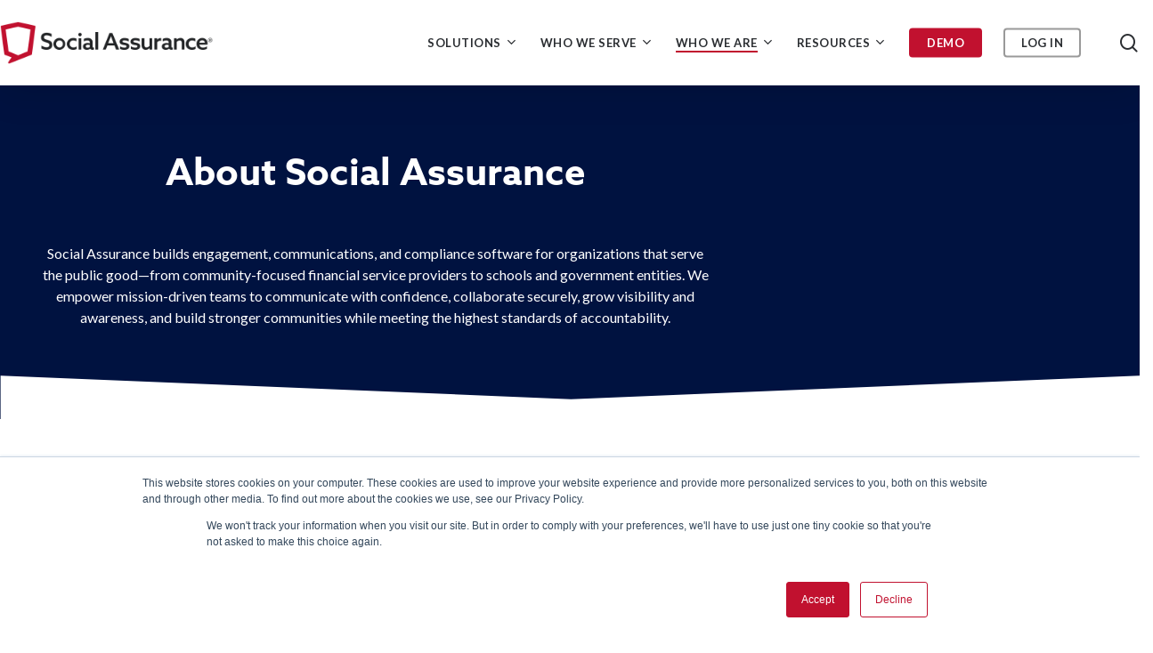

--- FILE ---
content_type: text/html; charset=UTF-8
request_url: https://socialassurance.com/about/
body_size: 19668
content:
<!doctype html>
<html lang="en-US" prefix="og: https://ogp.me/ns#" class="no-js">
<head>
	<meta charset="UTF-8">
	<meta name="viewport" content="width=device-width, initial-scale=1, maximum-scale=1, user-scalable=0" />	<style>img:is([sizes="auto" i], [sizes^="auto," i]) { contain-intrinsic-size: 3000px 1500px }</style>
	
<!-- Search Engine Optimization by Rank Math - https://rankmath.com/ -->
<title>About - Social Assurance</title>
<meta name="description" content="Social Assurance builds engagement, communications, and compliance software for organizations that serve the public good—from community-focused financial"/>
<meta name="robots" content="index, follow, max-snippet:-1, max-video-preview:-1, max-image-preview:large"/>
<link rel="canonical" href="https://socialassurance.com/about/" />
<meta property="og:locale" content="en_US" />
<meta property="og:type" content="article" />
<meta property="og:title" content="About - Social Assurance" />
<meta property="og:description" content="Social Assurance builds engagement, communications, and compliance software for organizations that serve the public good—from community-focused financial" />
<meta property="og:url" content="https://socialassurance.com/about/" />
<meta property="og:site_name" content="Social Assurance" />
<meta property="og:updated_time" content="2025-11-05T11:44:04-06:00" />
<meta property="og:image" content="https://socialassurance.com/wp-content/uploads/2023/06/SA-Blog-Feature-Images-2.jpg" />
<meta property="og:image:secure_url" content="https://socialassurance.com/wp-content/uploads/2023/06/SA-Blog-Feature-Images-2.jpg" />
<meta property="og:image:width" content="900" />
<meta property="og:image:height" content="473" />
<meta property="og:image:alt" content="About" />
<meta property="og:image:type" content="image/jpeg" />
<meta property="article:published_time" content="2020-08-07T15:14:11-05:00" />
<meta property="article:modified_time" content="2025-11-05T11:44:04-06:00" />
<meta name="twitter:card" content="summary_large_image" />
<meta name="twitter:title" content="About - Social Assurance" />
<meta name="twitter:description" content="Social Assurance builds engagement, communications, and compliance software for organizations that serve the public good—from community-focused financial" />
<meta name="twitter:image" content="https://socialassurance.com/wp-content/uploads/2023/06/SA-Blog-Feature-Images-2.jpg" />
<meta name="twitter:label1" content="Time to read" />
<meta name="twitter:data1" content="27 minutes" />
<script type="application/ld+json" class="rank-math-schema">{"@context":"https://schema.org","@graph":[{"@type":["Person","Organization"],"@id":"https://socialassurance.com/#person","name":"Social Assurance"},{"@type":"WebSite","@id":"https://socialassurance.com/#website","url":"https://socialassurance.com","name":"Social Assurance","publisher":{"@id":"https://socialassurance.com/#person"},"inLanguage":"en-US"},{"@type":"ImageObject","@id":"https://socialassurance.com/wp-content/uploads/2023/06/SA-Blog-Feature-Images-2.jpg","url":"https://socialassurance.com/wp-content/uploads/2023/06/SA-Blog-Feature-Images-2.jpg","width":"900","height":"473","inLanguage":"en-US"},{"@type":"WebPage","@id":"https://socialassurance.com/about/#webpage","url":"https://socialassurance.com/about/","name":"About - Social Assurance","datePublished":"2020-08-07T15:14:11-05:00","dateModified":"2025-11-05T11:44:04-06:00","isPartOf":{"@id":"https://socialassurance.com/#website"},"primaryImageOfPage":{"@id":"https://socialassurance.com/wp-content/uploads/2023/06/SA-Blog-Feature-Images-2.jpg"},"inLanguage":"en-US"},{"@type":"Person","@id":"https://socialassurance.com/author/bensocialassurance-com/","name":"Ben Pankonin","url":"https://socialassurance.com/author/bensocialassurance-com/","image":{"@type":"ImageObject","@id":"https://secure.gravatar.com/avatar/ef96eec37c48ee78602b2496b38db21bb7509aeae6624469dd8ecbca01e11bf0?s=96&amp;d=mm&amp;r=g","url":"https://secure.gravatar.com/avatar/ef96eec37c48ee78602b2496b38db21bb7509aeae6624469dd8ecbca01e11bf0?s=96&amp;d=mm&amp;r=g","caption":"Ben Pankonin","inLanguage":"en-US"}},{"@type":"Article","headline":"About - Social Assurance","datePublished":"2020-08-07T15:14:11-05:00","dateModified":"2025-11-05T11:44:04-06:00","author":{"@id":"https://socialassurance.com/author/bensocialassurance-com/","name":"Ben Pankonin"},"publisher":{"@id":"https://socialassurance.com/#person"},"description":"Social Assurance builds engagement, communications, and compliance software for organizations that serve the public good\u2014from community-focused financial","name":"About - Social Assurance","@id":"https://socialassurance.com/about/#richSnippet","isPartOf":{"@id":"https://socialassurance.com/about/#webpage"},"image":{"@id":"https://socialassurance.com/wp-content/uploads/2023/06/SA-Blog-Feature-Images-2.jpg"},"inLanguage":"en-US","mainEntityOfPage":{"@id":"https://socialassurance.com/about/#webpage"}}]}</script>
<!-- /Rank Math WordPress SEO plugin -->

<link rel='dns-prefetch' href='//js.hs-scripts.com' />
<link rel='dns-prefetch' href='//cdn.jsdelivr.net' />
<link rel='dns-prefetch' href='//www.googletagmanager.com' />
<link rel='dns-prefetch' href='//fonts.googleapis.com' />
<link rel="alternate" type="application/rss+xml" title="Social Assurance &raquo; Feed" href="https://socialassurance.com/feed/" />
<link rel="alternate" type="application/rss+xml" title="Social Assurance &raquo; Comments Feed" href="https://socialassurance.com/comments/feed/" />
<link rel="preload" href="https://socialassurance.com/wp-content/themes/salient/css/fonts/icomoon.woff?v=1.2" as="font" type="font/woff" crossorigin="anonymous"><script type="text/javascript">
/* <![CDATA[ */
window._wpemojiSettings = {"baseUrl":"https:\/\/s.w.org\/images\/core\/emoji\/16.0.1\/72x72\/","ext":".png","svgUrl":"https:\/\/s.w.org\/images\/core\/emoji\/16.0.1\/svg\/","svgExt":".svg","source":{"concatemoji":"https:\/\/socialassurance.com\/wp-includes\/js\/wp-emoji-release.min.js?ver=6.8.3"}};
/*! This file is auto-generated */
!function(s,n){var o,i,e;function c(e){try{var t={supportTests:e,timestamp:(new Date).valueOf()};sessionStorage.setItem(o,JSON.stringify(t))}catch(e){}}function p(e,t,n){e.clearRect(0,0,e.canvas.width,e.canvas.height),e.fillText(t,0,0);var t=new Uint32Array(e.getImageData(0,0,e.canvas.width,e.canvas.height).data),a=(e.clearRect(0,0,e.canvas.width,e.canvas.height),e.fillText(n,0,0),new Uint32Array(e.getImageData(0,0,e.canvas.width,e.canvas.height).data));return t.every(function(e,t){return e===a[t]})}function u(e,t){e.clearRect(0,0,e.canvas.width,e.canvas.height),e.fillText(t,0,0);for(var n=e.getImageData(16,16,1,1),a=0;a<n.data.length;a++)if(0!==n.data[a])return!1;return!0}function f(e,t,n,a){switch(t){case"flag":return n(e,"\ud83c\udff3\ufe0f\u200d\u26a7\ufe0f","\ud83c\udff3\ufe0f\u200b\u26a7\ufe0f")?!1:!n(e,"\ud83c\udde8\ud83c\uddf6","\ud83c\udde8\u200b\ud83c\uddf6")&&!n(e,"\ud83c\udff4\udb40\udc67\udb40\udc62\udb40\udc65\udb40\udc6e\udb40\udc67\udb40\udc7f","\ud83c\udff4\u200b\udb40\udc67\u200b\udb40\udc62\u200b\udb40\udc65\u200b\udb40\udc6e\u200b\udb40\udc67\u200b\udb40\udc7f");case"emoji":return!a(e,"\ud83e\udedf")}return!1}function g(e,t,n,a){var r="undefined"!=typeof WorkerGlobalScope&&self instanceof WorkerGlobalScope?new OffscreenCanvas(300,150):s.createElement("canvas"),o=r.getContext("2d",{willReadFrequently:!0}),i=(o.textBaseline="top",o.font="600 32px Arial",{});return e.forEach(function(e){i[e]=t(o,e,n,a)}),i}function t(e){var t=s.createElement("script");t.src=e,t.defer=!0,s.head.appendChild(t)}"undefined"!=typeof Promise&&(o="wpEmojiSettingsSupports",i=["flag","emoji"],n.supports={everything:!0,everythingExceptFlag:!0},e=new Promise(function(e){s.addEventListener("DOMContentLoaded",e,{once:!0})}),new Promise(function(t){var n=function(){try{var e=JSON.parse(sessionStorage.getItem(o));if("object"==typeof e&&"number"==typeof e.timestamp&&(new Date).valueOf()<e.timestamp+604800&&"object"==typeof e.supportTests)return e.supportTests}catch(e){}return null}();if(!n){if("undefined"!=typeof Worker&&"undefined"!=typeof OffscreenCanvas&&"undefined"!=typeof URL&&URL.createObjectURL&&"undefined"!=typeof Blob)try{var e="postMessage("+g.toString()+"("+[JSON.stringify(i),f.toString(),p.toString(),u.toString()].join(",")+"));",a=new Blob([e],{type:"text/javascript"}),r=new Worker(URL.createObjectURL(a),{name:"wpTestEmojiSupports"});return void(r.onmessage=function(e){c(n=e.data),r.terminate(),t(n)})}catch(e){}c(n=g(i,f,p,u))}t(n)}).then(function(e){for(var t in e)n.supports[t]=e[t],n.supports.everything=n.supports.everything&&n.supports[t],"flag"!==t&&(n.supports.everythingExceptFlag=n.supports.everythingExceptFlag&&n.supports[t]);n.supports.everythingExceptFlag=n.supports.everythingExceptFlag&&!n.supports.flag,n.DOMReady=!1,n.readyCallback=function(){n.DOMReady=!0}}).then(function(){return e}).then(function(){var e;n.supports.everything||(n.readyCallback(),(e=n.source||{}).concatemoji?t(e.concatemoji):e.wpemoji&&e.twemoji&&(t(e.twemoji),t(e.wpemoji)))}))}((window,document),window._wpemojiSettings);
/* ]]> */
</script>
<style id='wp-emoji-styles-inline-css' type='text/css'>

	img.wp-smiley, img.emoji {
		display: inline !important;
		border: none !important;
		box-shadow: none !important;
		height: 1em !important;
		width: 1em !important;
		margin: 0 0.07em !important;
		vertical-align: -0.1em !important;
		background: none !important;
		padding: 0 !important;
	}
</style>
<style id='classic-theme-styles-inline-css' type='text/css'>
/*! This file is auto-generated */
.wp-block-button__link{color:#fff;background-color:#32373c;border-radius:9999px;box-shadow:none;text-decoration:none;padding:calc(.667em + 2px) calc(1.333em + 2px);font-size:1.125em}.wp-block-file__button{background:#32373c;color:#fff;text-decoration:none}
</style>
<style id='global-styles-inline-css' type='text/css'>
:root{--wp--preset--aspect-ratio--square: 1;--wp--preset--aspect-ratio--4-3: 4/3;--wp--preset--aspect-ratio--3-4: 3/4;--wp--preset--aspect-ratio--3-2: 3/2;--wp--preset--aspect-ratio--2-3: 2/3;--wp--preset--aspect-ratio--16-9: 16/9;--wp--preset--aspect-ratio--9-16: 9/16;--wp--preset--color--black: #000000;--wp--preset--color--cyan-bluish-gray: #abb8c3;--wp--preset--color--white: #ffffff;--wp--preset--color--pale-pink: #f78da7;--wp--preset--color--vivid-red: #cf2e2e;--wp--preset--color--luminous-vivid-orange: #ff6900;--wp--preset--color--luminous-vivid-amber: #fcb900;--wp--preset--color--light-green-cyan: #7bdcb5;--wp--preset--color--vivid-green-cyan: #00d084;--wp--preset--color--pale-cyan-blue: #8ed1fc;--wp--preset--color--vivid-cyan-blue: #0693e3;--wp--preset--color--vivid-purple: #9b51e0;--wp--preset--gradient--vivid-cyan-blue-to-vivid-purple: linear-gradient(135deg,rgba(6,147,227,1) 0%,rgb(155,81,224) 100%);--wp--preset--gradient--light-green-cyan-to-vivid-green-cyan: linear-gradient(135deg,rgb(122,220,180) 0%,rgb(0,208,130) 100%);--wp--preset--gradient--luminous-vivid-amber-to-luminous-vivid-orange: linear-gradient(135deg,rgba(252,185,0,1) 0%,rgba(255,105,0,1) 100%);--wp--preset--gradient--luminous-vivid-orange-to-vivid-red: linear-gradient(135deg,rgba(255,105,0,1) 0%,rgb(207,46,46) 100%);--wp--preset--gradient--very-light-gray-to-cyan-bluish-gray: linear-gradient(135deg,rgb(238,238,238) 0%,rgb(169,184,195) 100%);--wp--preset--gradient--cool-to-warm-spectrum: linear-gradient(135deg,rgb(74,234,220) 0%,rgb(151,120,209) 20%,rgb(207,42,186) 40%,rgb(238,44,130) 60%,rgb(251,105,98) 80%,rgb(254,248,76) 100%);--wp--preset--gradient--blush-light-purple: linear-gradient(135deg,rgb(255,206,236) 0%,rgb(152,150,240) 100%);--wp--preset--gradient--blush-bordeaux: linear-gradient(135deg,rgb(254,205,165) 0%,rgb(254,45,45) 50%,rgb(107,0,62) 100%);--wp--preset--gradient--luminous-dusk: linear-gradient(135deg,rgb(255,203,112) 0%,rgb(199,81,192) 50%,rgb(65,88,208) 100%);--wp--preset--gradient--pale-ocean: linear-gradient(135deg,rgb(255,245,203) 0%,rgb(182,227,212) 50%,rgb(51,167,181) 100%);--wp--preset--gradient--electric-grass: linear-gradient(135deg,rgb(202,248,128) 0%,rgb(113,206,126) 100%);--wp--preset--gradient--midnight: linear-gradient(135deg,rgb(2,3,129) 0%,rgb(40,116,252) 100%);--wp--preset--font-size--small: 13px;--wp--preset--font-size--medium: 20px;--wp--preset--font-size--large: 36px;--wp--preset--font-size--x-large: 42px;--wp--preset--spacing--20: 0.44rem;--wp--preset--spacing--30: 0.67rem;--wp--preset--spacing--40: 1rem;--wp--preset--spacing--50: 1.5rem;--wp--preset--spacing--60: 2.25rem;--wp--preset--spacing--70: 3.38rem;--wp--preset--spacing--80: 5.06rem;--wp--preset--shadow--natural: 6px 6px 9px rgba(0, 0, 0, 0.2);--wp--preset--shadow--deep: 12px 12px 50px rgba(0, 0, 0, 0.4);--wp--preset--shadow--sharp: 6px 6px 0px rgba(0, 0, 0, 0.2);--wp--preset--shadow--outlined: 6px 6px 0px -3px rgba(255, 255, 255, 1), 6px 6px rgba(0, 0, 0, 1);--wp--preset--shadow--crisp: 6px 6px 0px rgba(0, 0, 0, 1);}:where(.is-layout-flex){gap: 0.5em;}:where(.is-layout-grid){gap: 0.5em;}body .is-layout-flex{display: flex;}.is-layout-flex{flex-wrap: wrap;align-items: center;}.is-layout-flex > :is(*, div){margin: 0;}body .is-layout-grid{display: grid;}.is-layout-grid > :is(*, div){margin: 0;}:where(.wp-block-columns.is-layout-flex){gap: 2em;}:where(.wp-block-columns.is-layout-grid){gap: 2em;}:where(.wp-block-post-template.is-layout-flex){gap: 1.25em;}:where(.wp-block-post-template.is-layout-grid){gap: 1.25em;}.has-black-color{color: var(--wp--preset--color--black) !important;}.has-cyan-bluish-gray-color{color: var(--wp--preset--color--cyan-bluish-gray) !important;}.has-white-color{color: var(--wp--preset--color--white) !important;}.has-pale-pink-color{color: var(--wp--preset--color--pale-pink) !important;}.has-vivid-red-color{color: var(--wp--preset--color--vivid-red) !important;}.has-luminous-vivid-orange-color{color: var(--wp--preset--color--luminous-vivid-orange) !important;}.has-luminous-vivid-amber-color{color: var(--wp--preset--color--luminous-vivid-amber) !important;}.has-light-green-cyan-color{color: var(--wp--preset--color--light-green-cyan) !important;}.has-vivid-green-cyan-color{color: var(--wp--preset--color--vivid-green-cyan) !important;}.has-pale-cyan-blue-color{color: var(--wp--preset--color--pale-cyan-blue) !important;}.has-vivid-cyan-blue-color{color: var(--wp--preset--color--vivid-cyan-blue) !important;}.has-vivid-purple-color{color: var(--wp--preset--color--vivid-purple) !important;}.has-black-background-color{background-color: var(--wp--preset--color--black) !important;}.has-cyan-bluish-gray-background-color{background-color: var(--wp--preset--color--cyan-bluish-gray) !important;}.has-white-background-color{background-color: var(--wp--preset--color--white) !important;}.has-pale-pink-background-color{background-color: var(--wp--preset--color--pale-pink) !important;}.has-vivid-red-background-color{background-color: var(--wp--preset--color--vivid-red) !important;}.has-luminous-vivid-orange-background-color{background-color: var(--wp--preset--color--luminous-vivid-orange) !important;}.has-luminous-vivid-amber-background-color{background-color: var(--wp--preset--color--luminous-vivid-amber) !important;}.has-light-green-cyan-background-color{background-color: var(--wp--preset--color--light-green-cyan) !important;}.has-vivid-green-cyan-background-color{background-color: var(--wp--preset--color--vivid-green-cyan) !important;}.has-pale-cyan-blue-background-color{background-color: var(--wp--preset--color--pale-cyan-blue) !important;}.has-vivid-cyan-blue-background-color{background-color: var(--wp--preset--color--vivid-cyan-blue) !important;}.has-vivid-purple-background-color{background-color: var(--wp--preset--color--vivid-purple) !important;}.has-black-border-color{border-color: var(--wp--preset--color--black) !important;}.has-cyan-bluish-gray-border-color{border-color: var(--wp--preset--color--cyan-bluish-gray) !important;}.has-white-border-color{border-color: var(--wp--preset--color--white) !important;}.has-pale-pink-border-color{border-color: var(--wp--preset--color--pale-pink) !important;}.has-vivid-red-border-color{border-color: var(--wp--preset--color--vivid-red) !important;}.has-luminous-vivid-orange-border-color{border-color: var(--wp--preset--color--luminous-vivid-orange) !important;}.has-luminous-vivid-amber-border-color{border-color: var(--wp--preset--color--luminous-vivid-amber) !important;}.has-light-green-cyan-border-color{border-color: var(--wp--preset--color--light-green-cyan) !important;}.has-vivid-green-cyan-border-color{border-color: var(--wp--preset--color--vivid-green-cyan) !important;}.has-pale-cyan-blue-border-color{border-color: var(--wp--preset--color--pale-cyan-blue) !important;}.has-vivid-cyan-blue-border-color{border-color: var(--wp--preset--color--vivid-cyan-blue) !important;}.has-vivid-purple-border-color{border-color: var(--wp--preset--color--vivid-purple) !important;}.has-vivid-cyan-blue-to-vivid-purple-gradient-background{background: var(--wp--preset--gradient--vivid-cyan-blue-to-vivid-purple) !important;}.has-light-green-cyan-to-vivid-green-cyan-gradient-background{background: var(--wp--preset--gradient--light-green-cyan-to-vivid-green-cyan) !important;}.has-luminous-vivid-amber-to-luminous-vivid-orange-gradient-background{background: var(--wp--preset--gradient--luminous-vivid-amber-to-luminous-vivid-orange) !important;}.has-luminous-vivid-orange-to-vivid-red-gradient-background{background: var(--wp--preset--gradient--luminous-vivid-orange-to-vivid-red) !important;}.has-very-light-gray-to-cyan-bluish-gray-gradient-background{background: var(--wp--preset--gradient--very-light-gray-to-cyan-bluish-gray) !important;}.has-cool-to-warm-spectrum-gradient-background{background: var(--wp--preset--gradient--cool-to-warm-spectrum) !important;}.has-blush-light-purple-gradient-background{background: var(--wp--preset--gradient--blush-light-purple) !important;}.has-blush-bordeaux-gradient-background{background: var(--wp--preset--gradient--blush-bordeaux) !important;}.has-luminous-dusk-gradient-background{background: var(--wp--preset--gradient--luminous-dusk) !important;}.has-pale-ocean-gradient-background{background: var(--wp--preset--gradient--pale-ocean) !important;}.has-electric-grass-gradient-background{background: var(--wp--preset--gradient--electric-grass) !important;}.has-midnight-gradient-background{background: var(--wp--preset--gradient--midnight) !important;}.has-small-font-size{font-size: var(--wp--preset--font-size--small) !important;}.has-medium-font-size{font-size: var(--wp--preset--font-size--medium) !important;}.has-large-font-size{font-size: var(--wp--preset--font-size--large) !important;}.has-x-large-font-size{font-size: var(--wp--preset--font-size--x-large) !important;}
:where(.wp-block-post-template.is-layout-flex){gap: 1.25em;}:where(.wp-block-post-template.is-layout-grid){gap: 1.25em;}
:where(.wp-block-columns.is-layout-flex){gap: 2em;}:where(.wp-block-columns.is-layout-grid){gap: 2em;}
:root :where(.wp-block-pullquote){font-size: 1.5em;line-height: 1.6;}
</style>
<link rel='stylesheet' id='carousel-style-css' href='https://cdn.jsdelivr.net/npm/@fancyapps/ui/dist/fancybox.css?ver=6.8.3' type='text/css' media='all' />
<link rel='stylesheet' id='hubspot_css-css' href='https://socialassurance.com/wp-content/themes/salient-child/hubspot.css?ver=6.8.3' type='text/css' media='all' />
<link rel='stylesheet' id='salient-grid-system-css' href='https://socialassurance.com/wp-content/themes/salient/css/build/grid-system.css?ver=14.0.5' type='text/css' media='all' />
<link rel='stylesheet' id='main-styles-css' href='https://socialassurance.com/wp-content/themes/salient/css/build/style.css?ver=14.0.5' type='text/css' media='all' />
<style id='main-styles-inline-css' type='text/css'>
html body[data-header-resize="1"] .container-wrap, html body[data-header-format="left-header"][data-header-resize="0"] .container-wrap, html body[data-header-resize="0"] .container-wrap, body[data-header-format="left-header"][data-header-resize="0"] .container-wrap { padding-top: 0; } .main-content > .row > #breadcrumbs.yoast { padding: 20px 0; }
</style>
<link rel='stylesheet' id='nectar-element-team-member-css' href='https://socialassurance.com/wp-content/themes/salient/css/build/elements/element-team-member.css?ver=14.0.5' type='text/css' media='all' />
<link rel='stylesheet' id='nectar_default_font_open_sans-css' href='https://fonts.googleapis.com/css?family=Open+Sans%3A300%2C400%2C600%2C700&#038;subset=latin%2Clatin-ext&#038;display=swap' type='text/css' media='all' />
<link rel='stylesheet' id='responsive-css' href='https://socialassurance.com/wp-content/themes/salient/css/build/responsive.css?ver=14.0.5' type='text/css' media='all' />
<link rel='stylesheet' id='skin-material-css' href='https://socialassurance.com/wp-content/themes/salient/css/build/skin-material.css?ver=14.0.5' type='text/css' media='all' />
<link rel='stylesheet' id='salient-wp-menu-dynamic-css' href='https://socialassurance.com/wp-content/uploads/salient/menu-dynamic.css?ver=90295' type='text/css' media='all' />
<link rel='stylesheet' id='js_composer_front-css' href='https://socialassurance.com/wp-content/plugins/js_composer_salient/assets/css/js_composer.min.css?ver=6.7.1' type='text/css' media='all' />
<link rel='stylesheet' id='dynamic-css-css' href='https://socialassurance.com/wp-content/themes/salient/css/salient-dynamic-styles.css?ver=90406' type='text/css' media='all' />
<style id='dynamic-css-inline-css' type='text/css'>
@media only screen and (min-width:1000px){body #ajax-content-wrap.no-scroll{min-height:calc(100vh - 96px);height:calc(100vh - 96px)!important;}}@media only screen and (min-width:1000px){#page-header-wrap.fullscreen-header,#page-header-wrap.fullscreen-header #page-header-bg,html:not(.nectar-box-roll-loaded) .nectar-box-roll > #page-header-bg.fullscreen-header,.nectar_fullscreen_zoom_recent_projects,#nectar_fullscreen_rows:not(.afterLoaded) > div{height:calc(100vh - 95px);}.wpb_row.vc_row-o-full-height.top-level,.wpb_row.vc_row-o-full-height.top-level > .col.span_12{min-height:calc(100vh - 95px);}html:not(.nectar-box-roll-loaded) .nectar-box-roll > #page-header-bg.fullscreen-header{top:96px;}.nectar-slider-wrap[data-fullscreen="true"]:not(.loaded),.nectar-slider-wrap[data-fullscreen="true"]:not(.loaded) .swiper-container{height:calc(100vh - 94px)!important;}.admin-bar .nectar-slider-wrap[data-fullscreen="true"]:not(.loaded),.admin-bar .nectar-slider-wrap[data-fullscreen="true"]:not(.loaded) .swiper-container{height:calc(100vh - 94px - 32px)!important;}}@media only screen and (max-width:999px){.using-mobile-browser #nectar_fullscreen_rows:not(.afterLoaded):not([data-mobile-disable="on"]) > div{height:calc(100vh - 108px);}.using-mobile-browser .wpb_row.vc_row-o-full-height.top-level,.using-mobile-browser .wpb_row.vc_row-o-full-height.top-level > .col.span_12,[data-permanent-transparent="1"].using-mobile-browser .wpb_row.vc_row-o-full-height.top-level,[data-permanent-transparent="1"].using-mobile-browser .wpb_row.vc_row-o-full-height.top-level > .col.span_12{min-height:calc(100vh - 108px);}html:not(.nectar-box-roll-loaded) .nectar-box-roll > #page-header-bg.fullscreen-header,.nectar_fullscreen_zoom_recent_projects,.nectar-slider-wrap[data-fullscreen="true"]:not(.loaded),.nectar-slider-wrap[data-fullscreen="true"]:not(.loaded) .swiper-container,#nectar_fullscreen_rows:not(.afterLoaded):not([data-mobile-disable="on"]) > div{height:calc(100vh - 55px);}.wpb_row.vc_row-o-full-height.top-level,.wpb_row.vc_row-o-full-height.top-level > .col.span_12{min-height:calc(100vh - 55px);}body[data-transparent-header="false"] #ajax-content-wrap.no-scroll{min-height:calc(100vh - 55px);height:calc(100vh - 55px);}}.nectar-shape-divider-wrap{position:absolute;top:auto;bottom:0;left:0;right:0;width:100%;height:150px;z-index:3;transform:translateZ(0);}.post-area.span_9 .nectar-shape-divider-wrap{overflow:hidden;}.nectar-shape-divider-wrap[data-front="true"]{z-index:50;}.nectar-shape-divider-wrap[data-style="waves_opacity"] svg path:first-child{opacity:0.6;}.nectar-shape-divider-wrap[data-style="curve_opacity"] svg path:nth-child(1),.nectar-shape-divider-wrap[data-style="waves_opacity_alt"] svg path:nth-child(1){opacity:0.15;}.nectar-shape-divider-wrap[data-style="curve_opacity"] svg path:nth-child(2),.nectar-shape-divider-wrap[data-style="waves_opacity_alt"] svg path:nth-child(2){opacity:0.3;}.nectar-shape-divider{width:100%;left:0;bottom:-1px;height:100%;position:absolute;}.nectar-shape-divider-wrap.no-color .nectar-shape-divider{fill:#fff;}@media only screen and (max-width:999px){.nectar-shape-divider-wrap:not([data-using-percent-val="true"]) .nectar-shape-divider{height:75%;}.nectar-shape-divider-wrap[data-style="clouds"]:not([data-using-percent-val="true"]) .nectar-shape-divider{height:55%;}}@media only screen and (max-width:690px){.nectar-shape-divider-wrap:not([data-using-percent-val="true"]) .nectar-shape-divider{height:33%;}.nectar-shape-divider-wrap[data-style="clouds"]:not([data-using-percent-val="true"]) .nectar-shape-divider{height:33%;}}#ajax-content-wrap .nectar-shape-divider-wrap[data-height="1"] .nectar-shape-divider,#ajax-content-wrap .nectar-shape-divider-wrap[data-height="1px"] .nectar-shape-divider{height:1px;}#ajax-content-wrap .vc_row.left_padding_4pct .row_col_wrap_12{padding-left:4%;}#ajax-content-wrap .vc_row.right_padding_4pct .row_col_wrap_12{padding-right:4%;}#ajax-content-wrap .vc_row.top_margin_2pct{margin-top:2%;}@media only screen and (max-width:999px){body .vc_row-fluid:not(.full-width-content) > .span_12 .vc_col-sm-2:not(:last-child):not([class*="vc_col-xs-"]){margin-bottom:25px;}}@media only screen and (min-width :690px) and (max-width :999px){body .vc_col-sm-2{width:31.2%;margin-left:3.1%;}body .full-width-content .vc_col-sm-2{width:33.3%;margin-left:0;}.vc_row-fluid .vc_col-sm-2[class*="vc_col-sm-"]:first-child:not([class*="offset"]),.vc_row-fluid .vc_col-sm-2[class*="vc_col-sm-"]:nth-child(3n+4):not([class*="offset"]){margin-left:0;}}@media only screen and (max-width :690px){body .vc_row-fluid .vc_col-sm-2:not([class*="vc_col-xs"]),body .vc_row-fluid.full-width-content .vc_col-sm-2:not([class*="vc_col-xs"]){width:50%;}.vc_row-fluid .vc_col-sm-2[class*="vc_col-sm-"]:first-child:not([class*="offset"]),.vc_row-fluid .vc_col-sm-2[class*="vc_col-sm-"]:nth-child(2n+3):not([class*="offset"]){margin-left:0;}}.col.padding-4-percent > .vc_column-inner,.col.padding-4-percent > .n-sticky > .vc_column-inner{padding:calc(600px * 0.06);}@media only screen and (max-width:690px){.col.padding-4-percent > .vc_column-inner,.col.padding-4-percent > .n-sticky > .vc_column-inner{padding:calc(100vw * 0.06);}}@media only screen and (min-width:1000px){.col.padding-4-percent > .vc_column-inner,.col.padding-4-percent > .n-sticky > .vc_column-inner{padding:calc((100vw - 180px) * 0.04);}.column_container:not(.vc_col-sm-12) .col.padding-4-percent > .vc_column-inner{padding:calc((100vw - 180px) * 0.02);}}@media only screen and (min-width:1425px){.col.padding-4-percent > .vc_column-inner{padding:calc(1245px * 0.04);}.column_container:not(.vc_col-sm-12) .col.padding-4-percent > .vc_column-inner{padding:calc(1245px * 0.02);}}.full-width-content .col.padding-4-percent > .vc_column-inner{padding:calc(100vw * 0.04);}@media only screen and (max-width:999px){.full-width-content .col.padding-4-percent > .vc_column-inner{padding:calc(100vw * 0.06);}}@media only screen and (min-width:1000px){.full-width-content .column_container:not(.vc_col-sm-12) .col.padding-4-percent > .vc_column-inner{padding:calc(100vw * 0.02);}}#ajax-content-wrap .col[data-padding-pos="left-right"] > .vc_column-inner,#ajax-content-wrap .col[data-padding-pos="left-right"] > .n-sticky > .vc_column-inner{padding-top:0;padding-bottom:0}.wpb_column[data-cfc="true"] h1,.wpb_column[data-cfc="true"] h2,.wpb_column[data-cfc="true"] h3,.wpb_column[data-cfc="true"] h4,.wpb_column[data-cfc="true"] h5,.wpb_column[data-cfc="true"] h6,.wpb_column[data-cfc="true"] p{color:inherit}.col.padding-8-percent > .vc_column-inner,.col.padding-8-percent > .n-sticky > .vc_column-inner{padding:calc(600px * 0.08);}@media only screen and (max-width:690px){.col.padding-8-percent > .vc_column-inner,.col.padding-8-percent > .n-sticky > .vc_column-inner{padding:calc(100vw * 0.08);}}@media only screen and (min-width:1000px){.col.padding-8-percent > .vc_column-inner,.col.padding-8-percent > .n-sticky > .vc_column-inner{padding:calc((100vw - 180px) * 0.08);}.column_container:not(.vc_col-sm-12) .col.padding-8-percent > .vc_column-inner{padding:calc((100vw - 180px) * 0.04);}}@media only screen and (min-width:1425px){.col.padding-8-percent > .vc_column-inner{padding:calc(1245px * 0.08);}.column_container:not(.vc_col-sm-12) .col.padding-8-percent > .vc_column-inner{padding:calc(1245px * 0.04);}}.full-width-content .col.padding-8-percent > .vc_column-inner{padding:calc(100vw * 0.08);}@media only screen and (max-width:999px){.full-width-content .col.padding-8-percent > .vc_column-inner{padding:calc(100vw * 0.08);}}@media only screen and (min-width:1000px){.full-width-content .column_container:not(.vc_col-sm-12) .col.padding-8-percent > .vc_column-inner{padding:calc(100vw * 0.04);}}body #ajax-content-wrap .col[data-padding-pos="right"] > .vc_column-inner,#ajax-content-wrap .col[data-padding-pos="right"] > .n-sticky > .vc_column-inner{padding-left:0;padding-top:0;padding-bottom:0}.col.padding-3-percent > .vc_column-inner,.col.padding-3-percent > .n-sticky > .vc_column-inner{padding:calc(600px * 0.03);}@media only screen and (max-width:690px){.col.padding-3-percent > .vc_column-inner,.col.padding-3-percent > .n-sticky > .vc_column-inner{padding:calc(100vw * 0.03);}}@media only screen and (min-width:1000px){.col.padding-3-percent > .vc_column-inner,.col.padding-3-percent > .n-sticky > .vc_column-inner{padding:calc((100vw - 180px) * 0.03);}.column_container:not(.vc_col-sm-12) .col.padding-3-percent > .vc_column-inner{padding:calc((100vw - 180px) * 0.015);}}@media only screen and (min-width:1425px){.col.padding-3-percent > .vc_column-inner{padding:calc(1245px * 0.03);}.column_container:not(.vc_col-sm-12) .col.padding-3-percent > .vc_column-inner{padding:calc(1245px * 0.015);}}.full-width-content .col.padding-3-percent > .vc_column-inner{padding:calc(100vw * 0.03);}@media only screen and (max-width:999px){.full-width-content .col.padding-3-percent > .vc_column-inner{padding:calc(100vw * 0.03);}}@media only screen and (min-width:1000px){.full-width-content .column_container:not(.vc_col-sm-12) .col.padding-3-percent > .vc_column-inner{padding:calc(100vw * 0.015);}}.col.padding-7-percent > .vc_column-inner,.col.padding-7-percent > .n-sticky > .vc_column-inner{padding:calc(600px * 0.07);}@media only screen and (max-width:690px){.col.padding-7-percent > .vc_column-inner,.col.padding-7-percent > .n-sticky > .vc_column-inner{padding:calc(100vw * 0.07);}}@media only screen and (min-width:1000px){.col.padding-7-percent > .vc_column-inner,.col.padding-7-percent > .n-sticky > .vc_column-inner{padding:calc((100vw - 180px) * 0.07);}.column_container:not(.vc_col-sm-12) .col.padding-7-percent > .vc_column-inner{padding:calc((100vw - 180px) * 0.035);}}@media only screen and (min-width:1425px){.col.padding-7-percent > .vc_column-inner{padding:calc(1245px * 0.07);}.column_container:not(.vc_col-sm-12) .col.padding-7-percent > .vc_column-inner{padding:calc(1245px * 0.035);}}.full-width-content .col.padding-7-percent > .vc_column-inner{padding:calc(100vw * 0.07);}@media only screen and (max-width:999px){.full-width-content .col.padding-7-percent > .vc_column-inner{padding:calc(100vw * 0.07);}}@media only screen and (min-width:1000px){.full-width-content .column_container:not(.vc_col-sm-12) .col.padding-7-percent > .vc_column-inner{padding:calc(100vw * 0.035);}}#ajax-content-wrap .col[data-padding-pos="top-bottom"]> .vc_column-inner,#ajax-content-wrap .col[data-padding-pos="top-bottom"] > .n-sticky > .vc_column-inner{padding-left:0;padding-right:0}.col.padding-6-percent > .vc_column-inner,.col.padding-6-percent > .n-sticky > .vc_column-inner{padding:calc(600px * 0.06);}@media only screen and (max-width:690px){.col.padding-6-percent > .vc_column-inner,.col.padding-6-percent > .n-sticky > .vc_column-inner{padding:calc(100vw * 0.06);}}@media only screen and (min-width:1000px){.col.padding-6-percent > .vc_column-inner,.col.padding-6-percent > .n-sticky > .vc_column-inner{padding:calc((100vw - 180px) * 0.06);}.column_container:not(.vc_col-sm-12) .col.padding-6-percent > .vc_column-inner{padding:calc((100vw - 180px) * 0.03);}}@media only screen and (min-width:1425px){.col.padding-6-percent > .vc_column-inner{padding:calc(1245px * 0.06);}.column_container:not(.vc_col-sm-12) .col.padding-6-percent > .vc_column-inner{padding:calc(1245px * 0.03);}}.full-width-content .col.padding-6-percent > .vc_column-inner{padding:calc(100vw * 0.06);}@media only screen and (max-width:999px){.full-width-content .col.padding-6-percent > .vc_column-inner{padding:calc(100vw * 0.06);}}@media only screen and (min-width:1000px){.full-width-content .column_container:not(.vc_col-sm-12) .col.padding-6-percent > .vc_column-inner{padding:calc(100vw * 0.03);}}@media only screen and (max-width:999px){.wpb_column.force-tablet-text-align-left,.wpb_column.force-tablet-text-align-left .col{text-align:left!important;}.wpb_column.force-tablet-text-align-right,.wpb_column.force-tablet-text-align-right .col{text-align:right!important;}.wpb_column.force-tablet-text-align-center,.wpb_column.force-tablet-text-align-center .col,.wpb_column.force-tablet-text-align-center .vc_custom_heading,.wpb_column.force-tablet-text-align-center .nectar-cta{text-align:center!important;}.wpb_column.force-tablet-text-align-center .img-with-aniamtion-wrap img{display:inline-block;}}.col.padding-2-percent > .vc_column-inner,.col.padding-2-percent > .n-sticky > .vc_column-inner{padding:calc(600px * 0.03);}@media only screen and (max-width:690px){.col.padding-2-percent > .vc_column-inner,.col.padding-2-percent > .n-sticky > .vc_column-inner{padding:calc(100vw * 0.03);}}@media only screen and (min-width:1000px){.col.padding-2-percent > .vc_column-inner,.col.padding-2-percent > .n-sticky > .vc_column-inner{padding:calc((100vw - 180px) * 0.02);}.column_container:not(.vc_col-sm-12) .col.padding-2-percent > .vc_column-inner{padding:calc((100vw - 180px) * 0.01);}}@media only screen and (min-width:1425px){.col.padding-2-percent > .vc_column-inner{padding:calc(1245px * 0.02);}.column_container:not(.vc_col-sm-12) .col.padding-2-percent > .vc_column-inner{padding:calc(1245px * 0.01);}}.full-width-content .col.padding-2-percent > .vc_column-inner{padding:calc(100vw * 0.02);}@media only screen and (max-width:999px){.full-width-content .col.padding-2-percent > .vc_column-inner{padding:calc(100vw * 0.03);}}@media only screen and (min-width:1000px){.full-width-content .column_container:not(.vc_col-sm-12) .col.padding-2-percent > .vc_column-inner{padding:calc(100vw * 0.01);}}.col.padding-15-percent > .vc_column-inner,.col.padding-15-percent > .n-sticky > .vc_column-inner{padding:calc(600px * 0.15);}@media only screen and (max-width:690px){.col.padding-15-percent > .vc_column-inner,.col.padding-15-percent > .n-sticky > .vc_column-inner{padding:calc(100vw * 0.15);}}@media only screen and (min-width:1000px){.col.padding-15-percent > .vc_column-inner,.col.padding-15-percent > .n-sticky > .vc_column-inner{padding:calc((100vw - 180px) * 0.15);}.column_container:not(.vc_col-sm-12) .col.padding-15-percent > .vc_column-inner{padding:calc((100vw - 180px) * 0.075);}}@media only screen and (min-width:1425px){.col.padding-15-percent > .vc_column-inner{padding:calc(1245px * 0.15);}.column_container:not(.vc_col-sm-12) .col.padding-15-percent > .vc_column-inner{padding:calc(1245px * 0.075);}}.full-width-content .col.padding-15-percent > .vc_column-inner{padding:calc(100vw * 0.15);}@media only screen and (max-width:999px){.full-width-content .col.padding-15-percent > .vc_column-inner{padding:calc(100vw * 0.15);}}@media only screen and (min-width:1000px){.full-width-content .column_container:not(.vc_col-sm-12) .col.padding-15-percent > .vc_column-inner{padding:calc(100vw * 0.075);}}.col.padding-13-percent > .vc_column-inner,.col.padding-13-percent > .n-sticky > .vc_column-inner{padding:calc(600px * 0.13);}@media only screen and (max-width:690px){.col.padding-13-percent > .vc_column-inner,.col.padding-13-percent > .n-sticky > .vc_column-inner{padding:calc(100vw * 0.13);}}@media only screen and (min-width:1000px){.col.padding-13-percent > .vc_column-inner,.col.padding-13-percent > .n-sticky > .vc_column-inner{padding:calc((100vw - 180px) * 0.13);}.column_container:not(.vc_col-sm-12) .col.padding-13-percent > .vc_column-inner{padding:calc((100vw - 180px) * 0.065);}}@media only screen and (min-width:1425px){.col.padding-13-percent > .vc_column-inner{padding:calc(1245px * 0.13);}.column_container:not(.vc_col-sm-12) .col.padding-13-percent > .vc_column-inner{padding:calc(1245px * 0.065);}}.full-width-content .col.padding-13-percent > .vc_column-inner{padding:calc(100vw * 0.13);}@media only screen and (max-width:999px){.full-width-content .col.padding-13-percent > .vc_column-inner{padding:calc(100vw * 0.13);}}@media only screen and (min-width:1000px){.full-width-content .column_container:not(.vc_col-sm-12) .col.padding-13-percent > .vc_column-inner{padding:calc(100vw * 0.065);}}.img-with-aniamtion-wrap[data-border-radius="none"] .img-with-animation,.img-with-aniamtion-wrap[data-border-radius="none"] .hover-wrap{border-radius:none;}.nectar-split-heading .heading-line{display:block;overflow:hidden;position:relative}.nectar-split-heading .heading-line >div{display:block;transform:translateY(200%);-webkit-transform:translateY(200%)}.nectar-split-heading h1{margin-bottom:0}.centered-text .nectar-split-heading[data-animation-type="line-reveal-by-space"] h1,.centered-text .nectar-split-heading[data-animation-type="line-reveal-by-space"] h2,.centered-text .nectar-split-heading[data-animation-type="line-reveal-by-space"] h3,.centered-text .nectar-split-heading[data-animation-type="line-reveal-by-space"] h4{margin:0 auto;}.nectar-split-heading[data-animation-type="line-reveal-by-space"]:not(.markup-generated){opacity:0;}@media only screen and (max-width:999px){.nectar-split-heading[data-m-rm-animation="true"]{opacity:1!important;}}.nectar-split-heading[data-animation-type="line-reveal-by-space"] > * > span{position:relative;display:inline-block;overflow:hidden;}.nectar-split-heading[data-animation-type="line-reveal-by-space"] span{vertical-align:bottom;}.nectar-split-heading[data-animation-type="line-reveal-by-space"] span,.nectar-split-heading[data-animation-type="line-reveal-by-space"]:not(.markup-generated) > *{line-height:1.2;}.nectar-split-heading[data-animation-type="line-reveal-by-space"][data-stagger="true"]:not([data-text-effect*="letter-reveal"]) span .inner{transition:transform 1.2s cubic-bezier(0.25,1,0.5,1),opacity 1.2s cubic-bezier(0.25,1,0.5,1);}.nectar-split-heading[data-animation-type="line-reveal-by-space"] span .inner{position:relative;display:inline-block;-webkit-transform:translateY(1.3em);transform:translateY(1.3em);}.nectar-split-heading[data-animation-type="line-reveal-by-space"] span .inner.animated{-webkit-transform:none;transform:none;opacity:1;}.nectar-split-heading[data-animation-type="line-reveal-by-space"][data-align="left"]{display:flex;justify-content:flex-start;}.nectar-split-heading[data-animation-type="line-reveal-by-space"][data-align="center"]{display:flex;justify-content:center;}.nectar-split-heading[data-animation-type="line-reveal-by-space"][data-align="right"]{display:flex;justify-content:flex-end;}@media only screen and (max-width:1000px){.nectar-split-heading[data-animation-type="line-reveal-by-space"][data-m-align="left"]{display:flex;justify-content:flex-start;}.nectar-split-heading[data-animation-type="line-reveal-by-space"][data-m-align="center"]{display:flex;justify-content:center;}.nectar-split-heading[data-animation-type="line-reveal-by-space"][data-m-align="right"]{display:flex;justify-content:flex-end;}}@media only screen and (max-width:999px){.nectar-cta.display_tablet_inherit{display:inherit;}}@media only screen and (max-width:690px){.nectar-cta.display_phone_inherit{display:inherit;}}@media only screen and (max-width:690px){.wpb_column.force-phone-text-align-left,.wpb_column.force-phone-text-align-left .col{text-align:left!important;}.wpb_column.force-phone-text-align-right,.wpb_column.force-phone-text-align-right .col{text-align:right!important;}.wpb_column.force-phone-text-align-center,.wpb_column.force-phone-text-align-center .col,.wpb_column.force-phone-text-align-center .vc_custom_heading,.wpb_column.force-phone-text-align-center .nectar-cta{text-align:center!important;}.wpb_column.force-phone-text-align-center .img-with-aniamtion-wrap img{display:inline-block;}}.screen-reader-text,.nectar-skip-to-content:not(:focus){border:0;clip:rect(1px,1px,1px,1px);clip-path:inset(50%);height:1px;margin:-1px;overflow:hidden;padding:0;position:absolute!important;width:1px;word-wrap:normal!important;}
</style>
<link rel='stylesheet' id='salient-child-style-css' href='https://socialassurance.com/wp-content/themes/salient-child/style.css?ver=14.0.5' type='text/css' media='all' />
<link rel='stylesheet' id='redux-google-fonts-salient_redux-css' href='https://fonts.googleapis.com/css?family=Lato%3A700%2C400%7CRoboto%3A900&#038;display=swap&#038;ver=1760106041' type='text/css' media='all' />
<script type="text/javascript" src="https://socialassurance.com/wp-content/themes/salient-child/custom-jquery.js?ver=1751376827" id="custom-script-js"></script>
<script type="text/javascript" src="https://cdn.jsdelivr.net/npm/@fancyapps/ui@4.0/dist/fancybox.umd.js?ver=6.8.3" id="carousel-script-js"></script>
<script type="text/javascript" src="https://socialassurance.com/wp-includes/js/jquery/jquery.min.js?ver=3.7.1" id="jquery-core-js"></script>
<script type="text/javascript" src="https://socialassurance.com/wp-includes/js/jquery/jquery-migrate.min.js?ver=3.4.1" id="jquery-migrate-js"></script>

<!-- Google tag (gtag.js) snippet added by Site Kit -->
<!-- Google Analytics snippet added by Site Kit -->
<script type="text/javascript" src="https://www.googletagmanager.com/gtag/js?id=G-ZG8Q2WQW54" id="google_gtagjs-js" async></script>
<script type="text/javascript" id="google_gtagjs-js-after">
/* <![CDATA[ */
window.dataLayer = window.dataLayer || [];function gtag(){dataLayer.push(arguments);}
gtag("set","linker",{"domains":["socialassurance.com"]});
gtag("js", new Date());
gtag("set", "developer_id.dZTNiMT", true);
gtag("config", "G-ZG8Q2WQW54");
/* ]]> */
</script>
<link rel="https://api.w.org/" href="https://socialassurance.com/wp-json/" /><link rel="alternate" title="JSON" type="application/json" href="https://socialassurance.com/wp-json/wp/v2/pages/41357" /><link rel="EditURI" type="application/rsd+xml" title="RSD" href="https://socialassurance.com/xmlrpc.php?rsd" />
<link rel='shortlink' href='https://socialassurance.com/?p=41357' />
<link rel="alternate" title="oEmbed (JSON)" type="application/json+oembed" href="https://socialassurance.com/wp-json/oembed/1.0/embed?url=https%3A%2F%2Fsocialassurance.com%2Fabout%2F" />
<link rel="alternate" title="oEmbed (XML)" type="text/xml+oembed" href="https://socialassurance.com/wp-json/oembed/1.0/embed?url=https%3A%2F%2Fsocialassurance.com%2Fabout%2F&#038;format=xml" />
<meta name="generator" content="Site Kit by Google 1.170.0" />			<!-- DO NOT COPY THIS SNIPPET! Start of Page Analytics Tracking for HubSpot WordPress plugin v11.3.37-->
			<script class="hsq-set-content-id" data-content-id="standard-page">
				var _hsq = _hsq || [];
				_hsq.push(["setContentType", "standard-page"]);
			</script>
			<!-- DO NOT COPY THIS SNIPPET! End of Page Analytics Tracking for HubSpot WordPress plugin -->
			<script type="text/javascript"> var root = document.getElementsByTagName( "html" )[0]; root.setAttribute( "class", "js" ); </script><!-- Google Tag Manager -->
<script>(function(w,d,s,l,i){w[l]=w[l]||[];w[l].push({'gtm.start':
new Date().getTime(),event:'gtm.js'});var f=d.getElementsByTagName(s)[0],
j=d.createElement(s),dl=l!='dataLayer'?'&l='+l:'';j.async=true;j.src=
'https://www.googletagmanager.com/gtm.js?id='+i+dl;f.parentNode.insertBefore(j,f);
})(window,document,'script','dataLayer','GTM-PV9SBGH');</script>
<!-- End Google Tag Manager -->

<meta name="google-site-verification" content="kykyz7snBLyBnBLE9hXZg2Ox1b9Vu_ExP8upJjKuA9w" /><meta name="generator" content="Powered by WPBakery Page Builder - drag and drop page builder for WordPress."/>
<link rel="icon" href="https://socialassurance.com/wp-content/uploads/2023/09/cropped-Frame-6-100x100.png" sizes="32x32" />
<link rel="icon" href="https://socialassurance.com/wp-content/uploads/2023/09/cropped-Frame-6-350x350.png" sizes="192x192" />
<link rel="apple-touch-icon" href="https://socialassurance.com/wp-content/uploads/2023/09/cropped-Frame-6-350x350.png" />
<meta name="msapplication-TileImage" content="https://socialassurance.com/wp-content/uploads/2023/09/cropped-Frame-6-350x350.png" />
<style type="text/css" data-type="vc_custom-css">div .container {
    padding: 0 !important;
}

.sa-about-text-box {
    padding: 10px 30px 30px 30px;
    background-color: white;
    box-shadow: 1px 2px 6px 0px #D9DDE1;
    border-radius: 4px;
}

.sa-about-logo img {
    height: 60px;
    width: 60px;
}

.sa-about-headshot img {
    box-shadow: 1px 2px 6px 0px #D9DDE1;
    border-radius: 4px;
}

.sa-about-image img {
    max-height: 400px !important;
    max-width: 580px !important;
    box-shadow: 1px 2px 6px 0px #D9DDE1;
    border-radius: 4px;
}

h1, h2, h3, h4, h5 {
    font-family: azo-sans-web;
}

p {
    font-family: lato;
    font-size: 16px;
}

.sa-about-bg-gradient-red {
    background: rgb(160,10,36);
  background: linear-gradient(0deg, rgba(160,10,36,1) 0%, rgba(193,17,47,1) 100%);
}

.sa-leadership h2 {
    font-size: 27px;
}

.sa-button-white {
  color: #232527;
  padding: 9px 20px 9px 20px;
  letter-spacing: .1em;
  text-transform: uppercase;
  font-family: azo-sans-web, sans-serif;
  font-size: 14px;
  border-radius: 4px;
  background-color: #fff;
  font-weight: 600;
}

.sa-button-white:hover {
  background-color: #D9DDE1;
  color: #232527;
}

.sa-button-red {
  color: #fff;
  padding: 9px 20px 9px 20px;
  letter-spacing: .1em;
  text-transform: uppercase;
  font-family: azo-sans-web, sans-serif;
  font-size: 14px;
  border-radius: 4px;
  background-color: #c1112f;
  font-weight: 600;
}

.sa-button-red:hover {
  background-color: #a00a24;
  color: #fff;
}</style><noscript><style> .wpb_animate_when_almost_visible { opacity: 1; }</style></noscript></head><body class="wp-singular page-template-default page page-id-41357 wp-theme-salient wp-child-theme-salient-child material wpb-js-composer js-comp-ver-6.7.1 vc_responsive" data-footer-reveal="false" data-footer-reveal-shadow="none" data-header-format="default" data-body-border="off" data-boxed-style="" data-header-breakpoint="1000" data-dropdown-style="minimal" data-cae="easeOutCubic" data-cad="750" data-megamenu-width="contained" data-aie="none" data-ls="fancybox" data-apte="standard" data-hhun="1" data-fancy-form-rcs="default" data-form-style="default" data-form-submit="regular" data-is="minimal" data-button-style="slightly_rounded_shadow" data-user-account-button="false" data-flex-cols="true" data-col-gap="30px" data-header-inherit-rc="false" data-header-search="true" data-animated-anchors="true" data-ajax-transitions="false" data-full-width-header="false" data-slide-out-widget-area="true" data-slide-out-widget-area-style="fullscreen-alt" data-user-set-ocm="off" data-loading-animation="none" data-bg-header="false" data-responsive="1" data-ext-responsive="true" data-ext-padding="90" data-header-resize="0" data-header-color="custom" data-transparent-header="false" data-cart="false" data-remove-m-parallax="" data-remove-m-video-bgs="" data-m-animate="0" data-force-header-trans-color="light" data-smooth-scrolling="0" data-permanent-transparent="false" >
	
	<script type="text/javascript">
	 (function(window, document) {

		 if(navigator.userAgent.match(/(Android|iPod|iPhone|iPad|BlackBerry|IEMobile|Opera Mini)/)) {
			 document.body.className += " using-mobile-browser mobile ";
		 }

		 if( !("ontouchstart" in window) ) {

			 var body = document.querySelector("body");
			 var winW = window.innerWidth;
			 var bodyW = body.clientWidth;

			 if (winW > bodyW + 4) {
				 body.setAttribute("style", "--scroll-bar-w: " + (winW - bodyW - 4) + "px");
			 } else {
				 body.setAttribute("style", "--scroll-bar-w: 0px");
			 }
		 }

	 })(window, document);
   </script><!-- Google Tag Manager (noscript) -->
<noscript><iframe src="https://www.googletagmanager.com/ns.html?id=GTM-PV9SBGH"
height="0" width="0" style="display:none;visibility:hidden"></iframe></noscript>
<!-- End Google Tag Manager (noscript) --><a href="#ajax-content-wrap" class="nectar-skip-to-content">Skip to main content</a><div class="ocm-effect-wrap"><div class="ocm-effect-wrap-inner">	<div id="header-space"  data-header-mobile-fixed='1'></div> 
	
		<div id="header-outer" data-has-menu="true" data-has-buttons="yes" data-header-button_style="hover_scale" data-using-pr-menu="false" data-mobile-fixed="1" data-ptnm="false" data-lhe="animated_underline" data-user-set-bg="#ffffff" data-format="default" data-permanent-transparent="false" data-megamenu-rt="0" data-remove-fixed="1" data-header-resize="0" data-cart="false" data-transparency-option="0" data-box-shadow="large" data-shrink-num="6" data-using-secondary="0" data-using-logo="1" data-logo-height="48" data-m-logo-height="32" data-padding="24" data-full-width="false" data-condense="false" >
		
<div id="search-outer" class="nectar">
	<div id="search">
		<div class="container">
			 <div id="search-box">
				 <div class="inner-wrap">
					 <div class="col span_12">
						  <form role="search" action="https://socialassurance.com/" method="GET">
														 <input type="text" name="s"  value="" aria-label="Search" placeholder="Search" />
							 
						<span>Hit enter to search or ESC to close</span>
												</form>
					</div><!--/span_12-->
				</div><!--/inner-wrap-->
			 </div><!--/search-box-->
			 <div id="close"><a href="#"><span class="screen-reader-text">Close Search</span>
				<span class="close-wrap"> <span class="close-line close-line1"></span> <span class="close-line close-line2"></span> </span>				 </a></div>
		 </div><!--/container-->
	</div><!--/search-->
</div><!--/search-outer-->

<header id="top">
	<div class="container">
		<div class="row">
			<div class="col span_3">
								<a id="logo" href="https://socialassurance.com" data-supplied-ml-starting-dark="false" data-supplied-ml-starting="false" data-supplied-ml="false" >
					<img class="stnd skip-lazy default-logo dark-version" width="598" height="120" alt="Social Assurance" src="https://socialassurance.com/wp-content/uploads/2020/11/Social-Assurance-Horizontal.png" srcset="https://socialassurance.com/wp-content/uploads/2020/11/Social-Assurance-Horizontal.png 1x, https://socialassurance.com/wp-content/uploads/2020/11/Social-Assurance-Horizontal.png 2x" />				</a>
							</div><!--/span_3-->

			<div class="col span_9 col_last">
									<div class="nectar-mobile-only mobile-header"><div class="inner"></div></div>
									<a class="mobile-search" href="#searchbox"><span class="nectar-icon icon-salient-search" aria-hidden="true"></span><span class="screen-reader-text">search</span></a>
														<div class="slide-out-widget-area-toggle mobile-icon fullscreen-alt" data-custom-color="false" data-icon-animation="simple-transform">
						<div> <a href="#sidewidgetarea" aria-label="Navigation Menu" aria-expanded="false" class="closed">
							<span class="screen-reader-text">Menu</span><span aria-hidden="true"> <i class="lines-button x2"> <i class="lines"></i> </i> </span>
						</a></div>
					</div>
				
									<nav>
													<ul class="sf-menu">
								<li id="menu-item-31355" class="menu-item menu-item-type-custom menu-item-object-custom menu-item-has-children nectar-regular-menu-item sf-with-ul menu-item-31355"><a href="#"><span class="menu-title-text">Solutions</span><span class="sf-sub-indicator"><i class="fa fa-angle-down icon-in-menu" aria-hidden="true"></i></span></a>
<ul class="sub-menu">
	<li id="menu-item-39686" class="menu-item menu-item-type-post_type menu-item-object-page nectar-regular-menu-item menu-item-39686"><a href="https://socialassurance.com/marketing/"><span class="menu-title-text">Marketing Platform</span></a></li>
	<li id="menu-item-39685" class="menu-item menu-item-type-post_type menu-item-object-page nectar-regular-menu-item menu-item-39685"><a href="https://socialassurance.com/sales/"><span class="menu-title-text">Sales Tools</span></a></li>
	<li id="menu-item-39684" class="menu-item menu-item-type-post_type menu-item-object-page nectar-regular-menu-item menu-item-39684"><a href="https://socialassurance.com/community/"><span class="menu-title-text">Community Impact Management</span></a></li>
	<li id="menu-item-47480" class="menu-item menu-item-type-post_type menu-item-object-page nectar-regular-menu-item menu-item-47480"><a href="https://socialassurance.com/marketing-services/"><span class="menu-title-text">Content &#038; Campaign Services</span></a></li>
	<li id="menu-item-47732" class="menu-item menu-item-type-post_type menu-item-object-page nectar-regular-menu-item menu-item-47732"><a href="https://socialassurance.com/digital-listings-reputation-management/"><span class="menu-title-text">Listings &#038; Reputation Management</span></a></li>
</ul>
</li>
<li id="menu-item-31356" class="menu-item menu-item-type-custom menu-item-object-custom menu-item-has-children nectar-regular-menu-item sf-with-ul menu-item-31356"><a href="#"><span class="menu-title-text">Who We Serve</span><span class="sf-sub-indicator"><i class="fa fa-angle-down icon-in-menu" aria-hidden="true"></i></span></a>
<ul class="sub-menu">
	<li id="menu-item-31339" class="menu-item menu-item-type-post_type menu-item-object-page nectar-regular-menu-item menu-item-31339"><a href="https://socialassurance.com/banks/"><span class="menu-title-text">Banks</span></a></li>
	<li id="menu-item-31340" class="menu-item menu-item-type-post_type menu-item-object-page nectar-regular-menu-item menu-item-31340"><a href="https://socialassurance.com/credit-unions/"><span class="menu-title-text">Credit Unions</span></a></li>
	<li id="menu-item-31338" class="menu-item menu-item-type-post_type menu-item-object-page nectar-regular-menu-item menu-item-31338"><a href="https://socialassurance.com/lenders-and-agents/"><span class="menu-title-text">Lenders &#038; Agents</span></a></li>
	<li id="menu-item-53349" class="menu-item menu-item-type-post_type menu-item-object-page nectar-regular-menu-item menu-item-53349"><a href="https://socialassurance.com/schools/"><span class="menu-title-text">Schools &#038; Districts</span></a></li>
	<li id="menu-item-54614" class="menu-item menu-item-type-custom menu-item-object-custom nectar-regular-menu-item menu-item-54614"><a href="https://socialassurancegov.com/"><span class="menu-title-text">Government</span></a></li>
</ul>
</li>
<li id="menu-item-31357" class="menu-item menu-item-type-custom menu-item-object-custom current-menu-ancestor current-menu-parent menu-item-has-children nectar-regular-menu-item sf-with-ul menu-item-31357"><a href="#"><span class="menu-title-text">Who We Are</span><span class="sf-sub-indicator"><i class="fa fa-angle-down icon-in-menu" aria-hidden="true"></i></span></a>
<ul class="sub-menu">
	<li id="menu-item-41684" class="menu-item menu-item-type-post_type menu-item-object-page current-menu-item page_item page-item-41357 current_page_item nectar-regular-menu-item menu-item-41684"><a href="https://socialassurance.com/about/" aria-current="page"><span class="menu-title-text">About</span></a></li>
	<li id="menu-item-47645" class="menu-item menu-item-type-post_type menu-item-object-page nectar-regular-menu-item menu-item-47645"><a href="https://socialassurance.com/testimonials/"><span class="menu-title-text">Testimonials</span></a></li>
	<li id="menu-item-52759" class="menu-item menu-item-type-post_type menu-item-object-page nectar-regular-menu-item menu-item-52759"><a href="https://socialassurance.com/join-our-team/saci-careers-page/"><span class="menu-title-text">Join our Team</span></a></li>
	<li id="menu-item-55571" class="menu-item menu-item-type-post_type menu-item-object-page nectar-regular-menu-item menu-item-55571"><a href="https://socialassurance.com/partners/"><span class="menu-title-text">Partners</span></a></li>
	<li id="menu-item-47545" class="menu-item menu-item-type-post_type menu-item-object-page nectar-regular-menu-item menu-item-47545"><a href="https://socialassurance.com/contact/"><span class="menu-title-text">Contact</span></a></li>
</ul>
</li>
<li id="menu-item-31360" class="menu-item menu-item-type-custom menu-item-object-custom menu-item-has-children nectar-regular-menu-item sf-with-ul menu-item-31360"><a href="#"><span class="menu-title-text">Resources</span><span class="sf-sub-indicator"><i class="fa fa-angle-down icon-in-menu" aria-hidden="true"></i></span></a>
<ul class="sub-menu">
	<li id="menu-item-49547" class="menu-item menu-item-type-post_type menu-item-object-page nectar-regular-menu-item menu-item-49547"><a href="https://socialassurance.com/blog-homepage/"><span class="menu-title-text">Blog</span></a></li>
	<li id="menu-item-47396" class="menu-item menu-item-type-custom menu-item-object-custom nectar-regular-menu-item menu-item-47396"><a href="/webinars-homepage"><span class="menu-title-text">Webinars</span></a></li>
	<li id="menu-item-49545" class="menu-item menu-item-type-post_type menu-item-object-page nectar-regular-menu-item menu-item-49545"><a href="https://socialassurance.com/vlog-homepage/"><span class="menu-title-text">Vlog</span></a></li>
	<li id="menu-item-54792" class="menu-item menu-item-type-post_type menu-item-object-page nectar-regular-menu-item menu-item-54792"><a href="https://socialassurance.com/downloadable-resources/"><span class="menu-title-text">Downloadables</span></a></li>
</ul>
</li>
<li id="menu-item-47345" class="menu-item menu-item-type-post_type menu-item-object-page button_solid_color menu-item-47345"><a href="https://socialassurance.com/demo/"><span class="menu-title-text">Demo</span></a></li>
<li id="menu-item-47655" class="menu-item menu-item-type-custom menu-item-object-custom button_bordered menu-item-47655"><a href="https://app.socialassurance.com/login"><span class="menu-title-text">Log In</span></a></li>
							</ul>
													<ul class="buttons sf-menu" data-user-set-ocm="off">

								<li id="search-btn"><div><a href="#searchbox"><span class="icon-salient-search" aria-hidden="true"></span><span class="screen-reader-text">search</span></a></div> </li>
							</ul>
						
					</nav>

					
				</div><!--/span_9-->

				
			</div><!--/row-->
					</div><!--/container-->
	</header>		
	</div>
		<div id="ajax-content-wrap">
<div class="container-wrap">
	<div class="container main-content">
		<div class="row">
			
		<div id="fws_69722408abd94"  data-column-margin="default" data-midnight="dark" data-top-percent="6%" data-bottom-percent="8%"  class="wpb_row vc_row-fluid vc_row top-level full-width-section vc_row-o-equal-height vc_row-flex vc_row-o-content-middle"  style="padding-top: calc(100vw * 0.06); padding-bottom: calc(100vw * 0.08); "><div class="row-bg-wrap" data-bg-animation="none" data-bg-overlay="false"><div class="inner-wrap"><div class="row-bg viewport-desktop using-bg-color"  style="background-color: #001240; "></div></div></div><div class="nectar-shape-divider-wrap no-color " style=" height:50px;"  data-height="50" data-front="" data-style="triangle" data-position="bottom" ><svg class="nectar-shape-divider" aria-hidden="true" fill="" xmlns="http://www.w3.org/2000/svg" viewBox="0 0 1000 100" preserveAspectRatio="none"> <polygon points="501 53.27 0.5 0.56 0.5 100 1000.5 100 1000.5 0.66 501 53.27"/></svg></div><div class="row_col_wrap_12 col span_12 dark left">
	<div  class="vc_col-sm-2 vc_hidden-md vc_hidden-sm vc_hidden-xs wpb_column column_container vc_column_container col no-extra-padding inherit_tablet inherit_phone "  data-padding-pos="all" data-has-bg-color="false" data-bg-color="" data-bg-opacity="1" data-animation="" data-delay="0" >
		<div class="vc_column-inner" >
			<div class="wpb_wrapper">
				
			</div> 
		</div>
	</div> 

	<div style=" color: #ffffff;" class="vc_col-sm-8 wpb_column column_container vc_column_container col centered-text padding-4-percent inherit_tablet inherit_phone " data-cfc="true"  data-padding-pos="left-right" data-has-bg-color="false" data-bg-color="" data-bg-opacity="1" data-animation="" data-delay="0" >
		<div class="vc_column-inner" >
			<div class="wpb_wrapper">
				
<div class="wpb_text_column wpb_content_element " >
	<div class="wpb_wrapper">
		<h1 class="text-sm text-gray-7">About Social Assurance</h1>
<p>&nbsp;</p>
<p>Social Assurance builds engagement, communications, and compliance software for organizations that serve the public good—from community-focused financial service providers to schools and government entities. We empower mission-driven teams to communicate with confidence, collaborate securely, grow visibility and awareness, and build stronger communities while meeting the highest standards of accountability.</p>
	</div>
</div>




			</div> 
		</div>
	</div> 

	<div  class="vc_col-sm-2 vc_hidden-md vc_hidden-sm vc_hidden-xs wpb_column column_container vc_column_container col padding-8-percent inherit_tablet inherit_phone "  data-padding-pos="right" data-has-bg-color="false" data-bg-color="" data-bg-opacity="1" data-animation="" data-delay="0" >
		<div class="vc_column-inner" >
			<div class="wpb_wrapper">
				
			</div> 
		</div>
	</div> 
</div></div>
		<div id="fws_69722408ac206"  data-column-margin="default" data-midnight="dark"  class="wpb_row vc_row-fluid vc_row full-width-section vc_row-o-equal-height vc_row-flex vc_row-o-content-middle"  style="padding-top: 0px; padding-bottom: 0px; "><div class="row-bg-wrap" data-bg-animation="none" data-bg-overlay="false"><div class="inner-wrap"><div class="row-bg viewport-desktop"  style=""></div></div></div><div class="row_col_wrap_12 col span_12 dark left">
	<div  class="vc_col-sm-3/5 vc_hidden-md vc_hidden-sm vc_hidden-xs wpb_column column_container vc_column_container col padding-3-percent inherit_tablet inherit_phone "  data-padding-pos="left-right" data-has-bg-color="false" data-bg-color="" data-bg-opacity="1" data-animation="" data-delay="0" >
		<div class="vc_column-inner" >
			<div class="wpb_wrapper">
				
<div class="wpb_text_column wpb_content_element " >
	<div class="wpb_wrapper">
		<h2>Who We Serve</h2>
	</div>
</div>



<div class="divider-wrap" data-alignment="default"><div style="margin-top: 12.5px; width: 20%px; height: 2px; margin-bottom: 12.5px;" data-width="20%" data-animate="" data-animation-delay="" data-color="accent-color" class="divider-small-border"></div></div><div id="fws_69722408adf08" data-midnight="" data-column-margin="default" class="wpb_row vc_row-fluid vc_row inner_row"  style="padding-top: 4%; "><div class="row-bg-wrap"> <div class="row-bg" ></div> </div><div class="row_col_wrap_12_inner col span_12  left">
	<div  class="vc_col-sm-12 wpb_column column_container vc_column_container col child_column no-extra-padding inherit_tablet inherit_phone "   data-padding-pos="all" data-has-bg-color="false" data-bg-color="" data-bg-opacity="1" data-animation="" data-delay="0" >
		<div class="vc_column-inner" >
		<div class="wpb_wrapper">
			
<div class="wpb_text_column wpb_content_element " >
	<div class="wpb_wrapper">
		<p><span style="font-weight: 400;">Founded on the belief that transparency and trust are essential to meaningful engagement, Social Assurance develops technology that helps regulated organizations connect authentically with the people they serve. Our solutions support marketing, compliance, community development, and public affairs professionals who operate in environments where every message matters.</span></p>
<p><span style="font-weight: 400;">Today, Social Assurance builds engagement, communications, and compliance software for public and private sector industries subject to complex regulatory oversight, including banking and financial services, education, and government. Its brand portfolio includes both long-standing and AI-first solutions for engagement, content management, media asset management, cross-channel planning and publishing, compliance, and archival. </span></p>
	</div>
</div>




		</div> 
	</div>
	</div> 
</div></div>
			</div> 
		</div>
	</div> 

	<div  class="vc_col-sm-2/5 vc_hidden-md vc_hidden-sm vc_hidden-xs wpb_column column_container vc_column_container col padding-7-percent inherit_tablet inherit_phone "  data-padding-pos="all" data-has-bg-color="false" data-bg-color="" data-bg-opacity="1" data-animation="" data-delay="0" >
		<div class="vc_column-inner" >
			<div class="wpb_wrapper">
				<div class="img-with-aniamtion-wrap  custom-size" data-max-width="100%" data-max-width-mobile="default" data-shadow="none" data-animation="fade-in" >
      <div class="inner">
        <div class="hover-wrap"> 
          <div class="hover-wrap-inner">
            <img fetchpriority="high" decoding="async" class="img-with-animation skip-lazy  nectar-lazy" data-delay="0" height="500" width="500" data-animation="fade-in" data-nectar-img-src="https://socialassurance.com/wp-content/uploads/2025/09/5-500x500.jpg" src="data:image/svg+xml;charset=utf-8,%3Csvg%20xmlns%3D'http%3A%2F%2Fwww.w3.org%2F2000%2Fsvg'%20viewBox%3D'0%200%20500%20500'%2F%3E" alt="" data-nectar-img-srcset="https://socialassurance.com/wp-content/uploads/2025/09/5-500x500.jpg 500w, https://socialassurance.com/wp-content/uploads/2025/09/5-100x100.jpg 100w, https://socialassurance.com/wp-content/uploads/2025/09/5-140x140.jpg 140w, https://socialassurance.com/wp-content/uploads/2025/09/5-350x350.jpg 350w, https://socialassurance.com/wp-content/uploads/2025/09/5-600x600.jpg 600w" sizes="(max-width: 500px) 100vw, 500px" />
          </div>
        </div>
      </div>
    </div>
			</div> 
		</div>
	</div> 
</div></div>
		<div id="fws_69722408aed4d"  data-column-margin="default" data-midnight="dark"  class="wpb_row vc_row-fluid vc_row full-width-section vc_row-o-equal-height vc_row-flex vc_row-o-content-middle"  style="padding-top: 0px; padding-bottom: 0px; "><div class="row-bg-wrap" data-bg-animation="none" data-bg-overlay="false"><div class="inner-wrap"><div class="row-bg viewport-desktop"  style=""></div></div></div><div class="row_col_wrap_12 col span_12 dark left">
	<div  class="vc_col-sm-12 vc_hidden-md vc_hidden-sm vc_hidden-xs wpb_column column_container vc_column_container col padding-3-percent inherit_tablet inherit_phone "  data-padding-pos="left-right" data-has-bg-color="false" data-bg-color="" data-bg-opacity="1" data-animation="" data-delay="0" >
		<div class="vc_column-inner" >
			<div class="wpb_wrapper">
				
<div class="wpb_text_column wpb_content_element " >
	<div class="wpb_wrapper">
		<h2 style="text-align: center;">Our Brands</h2>
	</div>
</div>



<div class="divider-wrap" data-alignment="center"><div style="margin-top: 12.5px; width: 20%px; height: 2px; margin-bottom: 12.5px;" data-width="20%" data-animate="" data-animation-delay="" data-color="accent-color" class="divider-small-border"></div></div><div id="fws_69722408aef92" data-midnight="" data-column-margin="default" class="wpb_row vc_row-fluid vc_row inner_row vc_row-o-equal-height vc_row-flex vc_row-o-content-middle"  style="padding-top: 3%; "><div class="row-bg-wrap"> <div class="row-bg" ></div> </div><div class="row_col_wrap_12_inner col span_12  left">
	<div  class="vc_col-sm-2 wpb_column column_container vc_column_container col child_column no-extra-padding inherit_tablet inherit_phone "   data-padding-pos="all" data-has-bg-color="false" data-bg-color="" data-bg-opacity="1" data-animation="" data-delay="0" >
		<div class="vc_column-inner" >
		<div class="wpb_wrapper">
			
		</div> 
	</div>
	</div> 

	<div  class="vc_col-sm-2 wpb_column column_container vc_column_container col child_column padding-2-percent inherit_tablet inherit_phone "   data-padding-pos="all" data-has-bg-color="false" data-bg-color="" data-bg-opacity="1" data-animation="" data-delay="0" >
		<div class="vc_column-inner" >
		<div class="wpb_wrapper">
			<div class="img-with-aniamtion-wrap " data-max-width="100%" data-max-width-mobile="default" data-shadow="none" data-animation="fade-in" >
      <div class="inner">
        <div class="hover-wrap"> 
          <div class="hover-wrap-inner">
            <img decoding="async" class="img-with-animation skip-lazy  nectar-lazy" data-delay="0" height="1756" width="2475" data-animation="fade-in" data-nectar-img-src="https://socialassurance.com/wp-content/uploads/2025/10/Group-621.svg" src="data:image/svg+xml;charset=utf-8,%3Csvg%20xmlns%3D'http%3A%2F%2Fwww.w3.org%2F2000%2Fsvg'%20viewBox%3D'0%200%202475%201756'%2F%3E" alt=""  />
          </div>
        </div>
      </div>
    </div>
		</div> 
	</div>
	</div> 

	<div  class="vc_col-sm-2 wpb_column column_container vc_column_container col child_column padding-3-percent inherit_tablet inherit_phone "   data-padding-pos="all" data-has-bg-color="false" data-bg-color="" data-bg-opacity="1" data-animation="" data-delay="0" >
		<div class="vc_column-inner" >
		<div class="wpb_wrapper">
			<div class="img-with-aniamtion-wrap " data-max-width="100%" data-max-width-mobile="default" data-shadow="none" data-animation="fade-in" >
      <div class="inner">
        <div class="hover-wrap"> 
          <div class="hover-wrap-inner">
            <a href="http://classintercom.com" target="_self" class="" rel="noopener">
              <img decoding="async" class="img-with-animation skip-lazy  nectar-lazy" data-delay="0" height="1804" width="2117" data-animation="fade-in" data-nectar-img-src="https://socialassurance.com/wp-content/uploads/2025/10/Class-Intercom-Primary-Logo.svg" src="data:image/svg+xml;charset=utf-8,%3Csvg%20xmlns%3D'http%3A%2F%2Fwww.w3.org%2F2000%2Fsvg'%20viewBox%3D'0%200%202117%201804'%2F%3E" alt=""  />
            </a>
          </div>
        </div>
      </div>
      </div>
		</div> 
	</div>
	</div> 

	<div  class="vc_col-sm-2 wpb_column column_container vc_column_container col child_column padding-2-percent inherit_tablet inherit_phone "   data-padding-pos="all" data-has-bg-color="false" data-bg-color="" data-bg-opacity="1" data-animation="" data-delay="0" >
		<div class="vc_column-inner" >
		<div class="wpb_wrapper">
			<div class="img-with-aniamtion-wrap " data-max-width="100%" data-max-width-mobile="default" data-shadow="none" data-animation="fade-in" >
      <div class="inner">
        <div class="hover-wrap"> 
          <div class="hover-wrap-inner">
            <img loading="lazy" decoding="async" class="img-with-animation skip-lazy  nectar-lazy" data-delay="0" height="1826" width="2571" data-animation="fade-in" data-nectar-img-src="https://socialassurance.com/wp-content/uploads/2025/10/Community-Spark.svg" src="data:image/svg+xml;charset=utf-8,%3Csvg%20xmlns%3D'http%3A%2F%2Fwww.w3.org%2F2000%2Fsvg'%20viewBox%3D'0%200%202571%201826'%2F%3E" alt=""  />
          </div>
        </div>
      </div>
    </div>
		</div> 
	</div>
	</div> 

	<div  class="vc_col-sm-2 wpb_column column_container vc_column_container col child_column no-extra-padding inherit_tablet inherit_phone "   data-padding-pos="all" data-has-bg-color="false" data-bg-color="" data-bg-opacity="1" data-animation="" data-delay="0" >
		<div class="vc_column-inner" >
		<div class="wpb_wrapper">
			<div class="img-with-aniamtion-wrap " data-max-width="100%" data-max-width-mobile="default" data-shadow="none" data-animation="fade-in" >
      <div class="inner">
        <div class="hover-wrap"> 
          <div class="hover-wrap-inner">
            <img loading="lazy" decoding="async" class="img-with-animation skip-lazy " data-delay="0" height="100" width="100" data-animation="fade-in" src="https://socialassurance.com/wp-content/uploads/2025/11/MindMixer-Logo-V.svg" alt=""  />
          </div>
        </div>
      </div>
    </div>
		</div> 
	</div>
	</div> 

	<div  class="vc_col-sm-2 wpb_column column_container vc_column_container col child_column no-extra-padding inherit_tablet inherit_phone "   data-padding-pos="all" data-has-bg-color="false" data-bg-color="" data-bg-opacity="1" data-animation="" data-delay="0" >
		<div class="vc_column-inner" >
		<div class="wpb_wrapper">
			
		</div> 
	</div>
	</div> 
</div></div>
			</div> 
		</div>
	</div> 
</div></div>
		<div id="fws_69722408b2428"  data-column-margin="default" data-midnight="dark" data-top-percent="5%" data-bottom-percent="5%"  class="wpb_row vc_row-fluid vc_row full-width-section vc_row-o-equal-height vc_row-flex vc_row-o-content-middle"  style="padding-top: calc(100vw * 0.05); padding-bottom: calc(100vw * 0.05); "><div class="row-bg-wrap" data-bg-animation="none" data-bg-overlay="false"><div class="inner-wrap"><div class="row-bg viewport-desktop"  style=""></div></div></div><div class="row_col_wrap_12 col span_12 dark left">
	<div style="margin-top: 5%; margin-bottom: 7%; " class="vc_col-sm-3/5 vc_hidden-lg wpb_column column_container vc_column_container col centered-text padding-3-percent inherit_tablet inherit_phone "  data-padding-pos="left-right" data-has-bg-color="false" data-bg-color="" data-bg-opacity="1" data-animation="" data-delay="0" >
		<div class="vc_column-inner" >
			<div class="wpb_wrapper">
				
<div class="wpb_text_column wpb_content_element " >
	<div class="wpb_wrapper">
		<h2 style="text-align: center;">Who We Serve</h2>
	</div>
</div>



<div class="divider-wrap" data-alignment="center"><div style="margin-top: 12.5px; width: 20%px; height: 2px; margin-bottom: 12.5px;" data-width="20%" data-animate="" data-animation-delay="" data-color="accent-color" class="divider-small-border"></div></div><div id="fws_69722408b2617" data-midnight="" data-column-margin="default" class="wpb_row vc_row-fluid vc_row inner_row"  style="padding-top: 4%; "><div class="row-bg-wrap"> <div class="row-bg" ></div> </div><div class="row_col_wrap_12_inner col span_12  left">
	<div  class="vc_col-sm-12 wpb_column column_container vc_column_container col child_column no-extra-padding inherit_tablet inherit_phone "   data-padding-pos="all" data-has-bg-color="false" data-bg-color="" data-bg-opacity="1" data-animation="" data-delay="0" >
		<div class="vc_column-inner" >
		<div class="wpb_wrapper">
			
<div class="wpb_text_column wpb_content_element " >
	<div class="wpb_wrapper">
		<p><span style="font-weight: 400;">Founded on the belief that transparency and trust are essential to meaningful engagement, Social Assurance develops technology that helps regulated organizations connect authentically with the people they serve. Our solutions support marketing, compliance, community development, and public affairs professionals who operate in environments where every message matters.</span></p>
<p><span style="font-weight: 400;">Today, Social Assurance builds engagement, communications, and compliance software for public and private sector industries subject to complex regulatory oversight, including banking and financial services, education, and government. Its brand portfolio includes both long-standing and AI-first solutions for engagement, content management, media asset management, cross-channel planning and publishing, compliance, and archival. </span></p>
	</div>
</div>




		</div> 
	</div>
	</div> 
</div></div>
			</div> 
		</div>
	</div> 

	<div  class="vc_col-sm-2/5 vc_hidden-lg wpb_column column_container vc_column_container col padding-7-percent inherit_tablet inherit_phone "  data-shadow="small_depth" data-padding-pos="all" data-has-bg-color="false" data-bg-color="" data-bg-opacity="1" data-animation="" data-delay="0" >
		<div class="vc_column-inner" ><div class="column-bg-overlay-wrap column-bg-layer" data-bg-animation="none"><div class="column-bg-overlay"></div></div>
			<div class="wpb_wrapper">
				
<div class="wpb_text_column wpb_content_element " >
	<div class="wpb_wrapper">
		<h2 style="text-align: center;">Our Brands</h2>
	</div>
</div>



<div class="divider-wrap" data-alignment="center"><div style="margin-top: 12.5px; width: 20%px; height: 2px; margin-bottom: 12.5px;" data-width="20%" data-animate="" data-animation-delay="" data-color="accent-color" class="divider-small-border"></div></div><div id="fws_69722408b2887" data-midnight="" data-column-margin="default" class="wpb_row vc_row-fluid vc_row inner_row vc_row-o-equal-height vc_row-flex vc_row-o-content-middle"  style="padding-top: 3%; padding-bottom: 3%; "><div class="row-bg-wrap"> <div class="row-bg" ></div> </div><div class="row_col_wrap_12_inner col span_12  left">
	<div style="margin-top: 2%; margin-bottom: 2%; " class="vc_col-sm-12 wpb_column column_container vc_column_container col child_column padding-15-percent inherit_tablet inherit_phone "   data-padding-pos="left-right" data-has-bg-color="false" data-bg-color="" data-bg-opacity="1" data-animation="" data-delay="0" >
		<div class="vc_column-inner" >
		<div class="wpb_wrapper">
			<div class="img-with-aniamtion-wrap  custom-size" data-max-width="100%" data-max-width-mobile="default" data-shadow="none" data-animation="fade-in" >
      <div class="inner">
        <div class="hover-wrap"> 
          <div class="hover-wrap-inner">
            <img loading="lazy" decoding="async" class="img-with-animation skip-lazy  nectar-lazy" data-delay="0" height="91" width="128" data-animation="fade-in" data-nectar-img-src="https://socialassurance.com/wp-content/uploads/2025/10/Group-621.svg" src="data:image/svg+xml;charset=utf-8,%3Csvg%20xmlns%3D'http%3A%2F%2Fwww.w3.org%2F2000%2Fsvg'%20viewBox%3D'0%200%20128%2091'%2F%3E" alt=""  />
          </div>
        </div>
      </div>
    </div>
		</div> 
	</div>
	</div> 
</div></div><div id="fws_69722408b2b15" data-midnight="" data-column-margin="default" class="wpb_row vc_row-fluid vc_row inner_row"  style="padding-top: 3%; padding-bottom: 3%; "><div class="row-bg-wrap"> <div class="row-bg" ></div> </div><div class="row_col_wrap_12_inner col span_12  left">
	<div style="margin-top: 2%; margin-bottom: 2%; " class="vc_col-sm-12 wpb_column column_container vc_column_container col child_column padding-15-percent inherit_tablet inherit_phone "   data-padding-pos="left-right" data-has-bg-color="false" data-bg-color="" data-bg-opacity="1" data-animation="" data-delay="0" >
		<div class="vc_column-inner" >
		<div class="wpb_wrapper">
			<div class="img-with-aniamtion-wrap  custom-size" data-max-width="100%" data-max-width-mobile="default" data-shadow="none" data-animation="fade-in" >
      <div class="inner">
        <div class="hover-wrap"> 
          <div class="hover-wrap-inner">
            <img loading="lazy" decoding="async" class="img-with-animation skip-lazy  nectar-lazy" data-delay="0" height="96" width="113" data-animation="fade-in" data-nectar-img-src="https://socialassurance.com/wp-content/uploads/2025/10/Class-Intercom-Primary-Logo.svg" src="data:image/svg+xml;charset=utf-8,%3Csvg%20xmlns%3D'http%3A%2F%2Fwww.w3.org%2F2000%2Fsvg'%20viewBox%3D'0%200%20113%2096'%2F%3E" alt=""  />
          </div>
        </div>
      </div>
    </div>
		</div> 
	</div>
	</div> 
</div></div><div id="fws_69722408b2d59" data-midnight="" data-column-margin="default" class="wpb_row vc_row-fluid vc_row inner_row"  style="padding-top: 3%; padding-bottom: 3%; "><div class="row-bg-wrap"> <div class="row-bg" ></div> </div><div class="row_col_wrap_12_inner col span_12  left">
	<div style="margin-top: 2%; margin-bottom: 2%; " class="vc_col-sm-12 wpb_column column_container vc_column_container col child_column padding-13-percent inherit_tablet inherit_phone "   data-padding-pos="left-right" data-has-bg-color="false" data-bg-color="" data-bg-opacity="1" data-animation="" data-delay="0" >
		<div class="vc_column-inner" >
		<div class="wpb_wrapper">
			<div class="img-with-aniamtion-wrap  custom-size" data-max-width="100%" data-max-width-mobile="default" data-shadow="none" data-animation="fade-in" >
      <div class="inner">
        <div class="hover-wrap"> 
          <div class="hover-wrap-inner">
            <img loading="lazy" decoding="async" class="img-with-animation skip-lazy  nectar-lazy" data-delay="0" height="91" width="128" data-animation="fade-in" data-nectar-img-src="https://socialassurance.com/wp-content/uploads/2025/10/Community-Spark.svg" src="data:image/svg+xml;charset=utf-8,%3Csvg%20xmlns%3D'http%3A%2F%2Fwww.w3.org%2F2000%2Fsvg'%20viewBox%3D'0%200%20128%2091'%2F%3E" alt=""  />
          </div>
        </div>
      </div>
    </div>
		</div> 
	</div>
	</div> 
</div></div><div id="fws_69722408b2f7f" data-midnight="" data-column-margin="default" class="wpb_row vc_row-fluid vc_row inner_row"  style="padding-top: 3%; padding-bottom: 3%; "><div class="row-bg-wrap"> <div class="row-bg" ></div> </div><div class="row_col_wrap_12_inner col span_12  left">
	<div style="margin-top: 2%; margin-bottom: 2%; " class="vc_col-sm-12 wpb_column column_container vc_column_container col child_column padding-13-percent inherit_tablet inherit_phone "   data-padding-pos="left-right" data-has-bg-color="false" data-bg-color="" data-bg-opacity="1" data-animation="" data-delay="0" >
		<div class="vc_column-inner" >
		<div class="wpb_wrapper">
			<div class="img-with-aniamtion-wrap  custom-size" data-max-width="100%" data-max-width-mobile="default" data-shadow="none" data-animation="fade-in" >
      <div class="inner">
        <div class="hover-wrap"> 
          <div class="hover-wrap-inner">
            <img loading="lazy" decoding="async" class="img-with-animation skip-lazy  nectar-lazy" data-delay="0" height="1" width="1" data-animation="fade-in" data-nectar-img-src="https://socialassurance.com/wp-content/uploads/2025/11/MindMixer-Logo-V.svg" src="data:image/svg+xml;charset=utf-8,%3Csvg%20xmlns%3D'http%3A%2F%2Fwww.w3.org%2F2000%2Fsvg'%20viewBox%3D'0%200%201%201'%2F%3E" alt=""  />
          </div>
        </div>
      </div>
    </div>
		</div> 
	</div>
	</div> 
</div></div>
			</div> 
		</div>
	</div> 
</div></div>
		<div id="fws_69722408b32b2"  data-column-margin="default" data-midnight="light" data-top-percent="5%" data-bottom-percent="5%"  class="wpb_row vc_row-fluid vc_row full-width-section"  style="padding-top: calc(100vw * 0.05); padding-bottom: calc(100vw * 0.05); "><div class="row-bg-wrap" data-bg-animation="none" data-bg-overlay="false"><div class="inner-wrap"><div class="row-bg viewport-desktop using-bg-color"  style="background-color: #001240; "></div></div></div><div class="row_col_wrap_12 col span_12 light left">
	<div  class="vc_col-sm-2 wpb_column column_container vc_column_container col padding-3-percent inherit_tablet inherit_phone "  data-padding-pos="all" data-has-bg-color="false" data-bg-color="" data-bg-opacity="1" data-animation="" data-delay="0" >
		<div class="vc_column-inner" >
			<div class="wpb_wrapper">
				
			</div> 
		</div>
	</div> 

	<div  class="vc_col-sm-8 wpb_column column_container vc_column_container col centered-text padding-4-percent inherit_tablet inherit_phone "  data-padding-pos="top-bottom" data-has-bg-color="false" data-bg-color="" data-bg-opacity="1" data-animation="" data-delay="0" >
		<div class="vc_column-inner" >
			<div class="wpb_wrapper">
				
<div class="wpb_text_column wpb_content_element " >
	<div class="wpb_wrapper">
		<h2>Our Mission</h2>
	</div>
</div>



<div class="divider-wrap" data-alignment="center"><div style="margin-top: 12.5px; width: 20%px; height: 2px; margin-bottom: 12.5px;" data-width="20%" data-animate="" data-animation-delay="" data-color="white" class="divider-small-border"></div></div>
<div class="wpb_text_column wpb_content_element " >
	<div class="wpb_wrapper">
		<h4><strong>Across sectors, our mission is the same: to help organizations communicate with integrity, engage their communities meaningfully, and demonstrate their impact transparently.</strong></h4>
	</div>
</div>




			</div> 
		</div>
	</div> 

	<div  class="vc_col-sm-2 wpb_column column_container vc_column_container col no-extra-padding inherit_tablet inherit_phone "  data-padding-pos="all" data-has-bg-color="false" data-bg-color="" data-bg-opacity="1" data-animation="" data-delay="0" >
		<div class="vc_column-inner" >
			<div class="wpb_wrapper">
				
			</div> 
		</div>
	</div> 
</div></div>
		<div id="fws_69722408b365f"  data-column-margin="default" data-midnight="dark"  class="wpb_row vc_row-fluid vc_row full-width-section"  style="padding-top: 0px; padding-bottom: 0px; "><div class="row-bg-wrap" data-bg-animation="none" data-bg-overlay="false"><div class="inner-wrap"><div class="row-bg viewport-desktop"  style=""></div></div></div><div class="row_col_wrap_12 col span_12 dark left">
	<div  class="vc_col-sm-12 wpb_column column_container vc_column_container col centered-text padding-3-percent inherit_tablet inherit_phone "  data-padding-pos="all" data-has-bg-color="false" data-bg-color="" data-bg-opacity="1" data-animation="" data-delay="0" >
		<div class="vc_column-inner" >
			<div class="wpb_wrapper">
				<div id="fws_69722408b378b" data-midnight="" data-column-margin="default" class="wpb_row vc_row-fluid vc_row inner_row vc_row-o-equal-height vc_row-flex vc_row-o-content-middle"  style="padding-top: 3%; padding-bottom: 3%; "><div class="row-bg-wrap"> <div class="row-bg" ></div> </div><div class="row_col_wrap_12_inner col span_12  left"></div></div>
<div class="wpb_text_column wpb_content_element " >
	<div class="wpb_wrapper">
		<h2>Leadership Team</h2>
	</div>
</div>




	<div  class="vc_col-sm-6 wpb_column column_container vc_column_container col child_column padding-3-percent inherit_tablet inherit_phone "   data-padding-pos="right" data-has-bg-color="false" data-bg-color="" data-bg-opacity="1" data-animation="" data-delay="0" >
		<div class="vc_column-inner" >
		<div class="wpb_wrapper">
			
		</div> 
	</div>
	</div> 
<div class="divider-wrap" data-alignment="center"><div style="margin-top: 12.5px; width: 20%px; height: 3px; margin-bottom: 12.5px;" data-width="20%" data-animate="" data-animation-delay="" data-color="accent-color" class="divider-small-border"></div></div>
			</div> 
		</div>
	</div> 
</div></div>
		<div id="fws_69722408b390e"  data-column-margin="default" data-midnight="dark"  class="wpb_row vc_row-fluid vc_row vc_row-o-equal-height vc_row-flex vc_row-o-content-top  right_padding_4pct left_padding_4pct"  style="padding-top: 0px; padding-bottom: 0px; "><div class="row-bg-wrap" data-bg-animation="none" data-bg-overlay="false"><div class="inner-wrap"><div class="row-bg viewport-desktop"  style=""></div></div></div><div class="row_col_wrap_12 col span_12 dark left">
	<div  class="vc_col-sm-4 wpb_column column_container vc_column_container col padding-6-percent inherit_tablet inherit_phone "  data-padding-pos="left-right" data-has-bg-color="false" data-bg-color="" data-bg-opacity="1" data-animation="" data-delay="0" >
		<div class="vc_column-inner" >
			<div class="wpb_wrapper">
				<div class="team-member" data-style="meta_below"><a href="/ben-pankonin/" target="_blank"><img decoding="async" alt="" src="https://socialassurance.com/wp-content/uploads/2025/10/Ben-Pankonin-1.jpg" title="Ben Pankonin" /></a><h4 class="light"><a class="accent-color" href="/ben-pankonin/" target="_blank">Ben Pankonin</a></h4><div class="position">Chief Executive Officer</div><p class="description">Ben Pankonin is a seasoned entrepreneur, tech innovator, community leader, and successful business leader. Ben draws on vast experience leading scaled growth across early- and late-stage businesses in financial services, e-commerce, healthcare, and data management. He is particularly adept at navigating the complexities of heavily regulated industries. He holds a Bachelor’s in Computer Science and brings more than two decades of experience in tech.</p></div>
			</div> 
		</div>
	</div> 

	<div  class="vc_col-sm-4 wpb_column column_container vc_column_container col padding-6-percent inherit_tablet inherit_phone "  data-padding-pos="left-right" data-has-bg-color="false" data-bg-color="" data-bg-opacity="1" data-animation="" data-delay="0" >
		<div class="vc_column-inner" >
			<div class="wpb_wrapper">
				<div class="team-member" data-style="meta_below"><a href="https://classintercom.com/dr-jill-johnson/" target="_blank" rel="noopener"><img decoding="async" alt="" src="https://socialassurance.com/wp-content/uploads/2025/10/Jill-Johnson-3.jpg" title="Jill Johnson, EdD" /></a><h4 class="light"><a class="accent-color" href="https://classintercom.com/dr-jill-johnson/" target="_blank" rel="noopener">Jill Johnson, EdD</a></h4><div class="position">President</div><p class="description">Dr. Jill Johnson touts over 30 years of experience in education, first as an educator then as an administrator. Her dissertation research explored the role of school leaders in integrating student-led social media and content creation as an element of journalism, broadcasting, business, and marketing education. Dr. Jill holds a Bachelor’s in Education, two Master’s degrees in Instructional Technology and Education Administration, and a Doctoral Degree in Educational Leadership.</p></div>
			</div> 
		</div>
	</div> 

	<div  class="vc_col-sm-4 wpb_column column_container vc_column_container col padding-6-percent inherit_tablet inherit_phone "  data-padding-pos="left-right" data-has-bg-color="false" data-bg-color="" data-bg-opacity="1" data-animation="" data-delay="0" >
		<div class="vc_column-inner" >
			<div class="wpb_wrapper">
				<div class="team-member" data-style="meta_below"><img decoding="async" alt="" src="https://socialassurance.com/wp-content/uploads/2025/10/Matt-Secoske-1.jpg" title="Matt Secoske" /><h4 class="light">Matt Secoske</h4><div class="position">Chief Information Officer</div><p class="description">Matt Secoske is a skilled software architect and entrepreneur with more than 20 years of experience spanning the healthcare, financial services, media management, and hospitality industries. Matt’s breadth of experience includes involvement in Silicon Valley startups and management of global software development teams. He studied computer science and holds a Bachelor’s in Management Information Systems.</p></div>
			</div> 
		</div>
	</div> 
</div></div>
		<div id="fws_69722408b590d"  data-column-margin="default" data-midnight="dark"  class="wpb_row vc_row-fluid vc_row  top_margin_2pct right_padding_4pct left_padding_4pct"  style="padding-top: 0px; padding-bottom: 0px; "><div class="row-bg-wrap" data-bg-animation="none" data-bg-overlay="false"><div class="inner-wrap"><div class="row-bg viewport-desktop"  style=""></div></div></div><div class="row_col_wrap_12 col span_12 dark left">
	<div  class="vc_col-sm-4 wpb_column column_container vc_column_container col padding-6-percent inherit_tablet inherit_phone "  data-padding-pos="left-right" data-has-bg-color="false" data-bg-color="" data-bg-opacity="1" data-animation="" data-delay="0" >
		<div class="vc_column-inner" >
			<div class="wpb_wrapper">
				<div class="team-member" data-style="meta_below"><img decoding="async" alt="" src="https://socialassurance.com/wp-content/uploads/2025/10/Staci-Dudley.jpg" title="Staci Dudley" /><h4 class="light">Staci Dudley</h4><div class="position">Chief Operations Officer</div><p class="description">Staci Dudley has spent over two decades in operations, working across IT, sales, and marketing. Staci is adept at data-driven decision making and solutions design and is passionate about aligning people, processes, and outcomes. She holds a Bachelor’s in Journalism and numerous project management certifications.</p></div>
			</div> 
		</div>
	</div> 

	<div  class="vc_col-sm-4 wpb_column column_container vc_column_container col padding-6-percent inherit_tablet inherit_phone "  data-padding-pos="left-right" data-has-bg-color="false" data-bg-color="" data-bg-opacity="1" data-animation="" data-delay="0" >
		<div class="vc_column-inner" >
			<div class="wpb_wrapper">
				<div class="team-member" data-style="meta_below"><img decoding="async" alt="" src="https://socialassurance.com/wp-content/uploads/2025/10/Anthony-1.jpg" title="Anthony Estrada" /><h4 class="light">Anthony Estrada</h4><div class="position">Product Director</div><p class="description">Anthony Estrada is an experienced product owner and director, leading development and innovation teams operating in the education, financial services, and media spaces. At Class Intercom, Anthony and his team take a student- and school-centric approach, building sleek, effective, user-friendly technology that aligns with the unique needs of learners and educators.</p></div>
			</div> 
		</div>
	</div> 

	<div  class="vc_col-sm-4 wpb_column column_container vc_column_container col padding-6-percent inherit_tablet inherit_phone "  data-padding-pos="left-right" data-has-bg-color="false" data-bg-color="" data-bg-opacity="1" data-animation="" data-delay="0" >
		<div class="vc_column-inner" >
			<div class="wpb_wrapper">
				<div class="team-member" data-style="meta_below"><img decoding="async" alt="" src="https://socialassurance.com/wp-content/uploads/2024/05/IMG_4003-1.jpg" title="Katie Casillas, MBA" /><h4 class="light">Katie Casillas, MBA</h4><div class="position">Chief Marketing Officer</div><p class="description">Katie Casillas is an experienced marketing and communications leader who aims to humanize the impact of technology through storytelling. Katie has played a key role in the accelerated growth of numerous tech startups and is passionate about technology that makes an impact at scale. She holds a Bachelor’s in English Rhetoric and Composition and a Master’s in Business Administration.</p></div>
			</div> 
		</div>
	</div> 
</div></div>
		<div id="fws_69722408b7005"  data-column-margin="default" data-midnight="light"  class="wpb_row vc_row-fluid vc_row full-width-section vc_row-o-equal-height vc_row-flex vc_row-o-content-middle"  style="padding-top: 70px; padding-bottom: 70px; "><div class="row-bg-wrap" data-bg-animation="none" data-bg-overlay="false"><div class="inner-wrap"><div class="row-bg viewport-desktop using-bg-color"  style="background-color: #001240; "></div></div></div><div class="row_col_wrap_12 col span_12 light left">
	<div  class="vc_col-sm-3/5 wpb_column column_container vc_column_container col force-tablet-text-align-center force-phone-text-align-center no-extra-padding inherit_tablet inherit_phone "  data-padding-pos="all" data-has-bg-color="false" data-bg-color="" data-bg-opacity="1" data-animation="" data-delay="0" >
		<div class="vc_column-inner" >
			<div class="wpb_wrapper">
				<div class="nectar-split-heading " data-align="default" data-m-align="inherit" data-text-effect="default" data-animation-type="line-reveal-by-space" data-animation-delay="0" data-animation-offset="" data-m-rm-animation="" data-stagger="" data-custom-font-size="false" ><h3 >Interested in learning more about or partnering with Social Assurance?</h3></div>
			</div> 
		</div>
	</div> 

	<div  class="vc_col-sm-2/5 wpb_column column_container vc_column_container col force-tablet-text-align-center force-phone-text-align-center no-extra-padding inherit_tablet inherit_phone "  data-padding-pos="all" data-has-bg-color="false" data-bg-color="" data-bg-opacity="1" data-animation="" data-delay="0" >
		<div class="vc_column-inner" >
			<div class="wpb_wrapper">
				<div id="fws_69722408b7cae" data-midnight="" data-column-margin="default" class="wpb_row vc_row-fluid vc_row inner_row"  style=""><div class="row-bg-wrap"> <div class="row-bg" ></div> </div><div class="row_col_wrap_12_inner col span_12  right">
	<div  class="vc_col-sm-12 wpb_column column_container vc_column_container col child_column no-extra-padding inherit_tablet inherit_phone "   data-padding-pos="all" data-has-bg-color="false" data-bg-color="" data-bg-opacity="1" data-animation="" data-delay="0" >
		<div class="vc_column-inner" >
		<div class="wpb_wrapper">
			<div class="nectar-cta  alignment_tablet_default alignment_phone_default display_tablet_inherit display_phone_inherit " data-color="accent-color" data-using-bg="true" data-style="arrow-animation" data-display="inline" data-alignment="left" data-text-color="custom" ><h4 style="color: #ffffff;"><span class="link_wrap" style="padding-top: 20px; padding-right: 40px; padding-bottom: 20px; padding-left: 40px;"><a  class="link_text" href="/contact"><span class="text">Get In Touch</span><svg class="next-arrow" aria-hidden="true" width="20px" height="25px" viewBox="0 0 50 80" xml:space="preserve">
  <polyline stroke="#ffffff" stroke-width="9" fill="none" stroke-linecap="round" stroke-linejoin="round" points="0, 0 45, 40 0, 80"/>
  </svg>  <span class="line"  style="background-color: #ffffff;"></span> </a></span></h4></div>
		</div> 
	</div>
	</div> 
</div></div>
			</div> 
		</div>
	</div> 
</div></div>
		</div>
	</div>
	</div>

<div id="footer-outer" data-midnight="light" data-cols="3" data-custom-color="true" data-disable-copyright="false" data-matching-section-color="false" data-copyright-line="false" data-using-bg-img="false" data-bg-img-overlay="0.8" data-full-width="false" data-using-widget-area="true" data-link-hover="default">
	
		
	<div id="footer-widgets" data-has-widgets="true" data-cols="3">
		
		<div class="container">
			
						
			<div class="row">
				
								
				<div class="col span_4">
					<div id="media_image-2" class="widget widget_media_image"><img width="320" height="67" src="https://socialassurance.com/wp-content/uploads/2014/01/saWebSize.png" class="image wp-image-1614  attachment-full size-full" alt="" style="max-width: 100%; height: auto;" decoding="async" loading="lazy" srcset="https://socialassurance.com/wp-content/uploads/2014/01/saWebSize.png 320w, https://socialassurance.com/wp-content/uploads/2014/01/saWebSize-76x16.png 76w" sizes="auto, (max-width: 320px) 100vw, 320px" /></div><div id="text-13" class="widget widget_text">			<div class="textwidget"><p><a href="tel:4028755636" data-type="tel" data-id="tel:4028755636">(402) 875-5636</a><br />
PO Box 80563<br />
<a href="mailto:info@socialassurance.com">info@socialassurance.com</a></p>
</div>
		</div>					</div>
					
											
						<div class="col span_4">
							<div id="nav_menu-3" class="widget widget_nav_menu"><div class="menu-footer-master-container"><ul id="menu-footer-master" class="menu"><li id="menu-item-49561" class="header menu-item menu-item-type-custom menu-item-object-custom menu-item-has-children menu-item-49561"><a href="#">Solutions</a>
<ul class="sub-menu">
	<li id="menu-item-49565" class="menu-item menu-item-type-post_type menu-item-object-page menu-item-49565"><a href="https://socialassurance.com/marketing/">Marketing</a></li>
	<li id="menu-item-49567" class="menu-item menu-item-type-post_type menu-item-object-page menu-item-49567"><a href="https://socialassurance.com/sales/">Sales</a></li>
	<li id="menu-item-49566" class="menu-item menu-item-type-post_type menu-item-object-page menu-item-49566"><a href="https://socialassurance.com/community/">Community Impact Management</a></li>
	<li id="menu-item-49564" class="menu-item menu-item-type-post_type menu-item-object-page menu-item-49564"><a href="https://socialassurance.com/marketing-services/">Marketing Services</a></li>
	<li id="menu-item-49568" class="menu-item menu-item-type-post_type menu-item-object-page menu-item-49568"><a href="https://socialassurance.com/digital-listings-reputation-management/">Digital Listings</a></li>
</ul>
</li>
<li id="menu-item-49562" class="header menu-item menu-item-type-custom menu-item-object-custom menu-item-has-children menu-item-49562"><a href="#">Resources</a>
<ul class="sub-menu">
	<li id="menu-item-49569" class="menu-item menu-item-type-post_type menu-item-object-page menu-item-49569"><a href="https://socialassurance.com/blog/">Blog</a></li>
	<li id="menu-item-49571" class="menu-item menu-item-type-post_type menu-item-object-page menu-item-49571"><a href="https://socialassurance.com/webinars-homepage/">Webinars Homepage</a></li>
	<li id="menu-item-49570" class="menu-item menu-item-type-post_type menu-item-object-page menu-item-49570"><a href="https://socialassurance.com/vlog/">Vlog</a></li>
</ul>
</li>
<li id="menu-item-49563" class="header menu-item menu-item-type-custom menu-item-object-custom current-menu-ancestor current-menu-parent menu-item-has-children menu-item-49563"><a href="#">Company</a>
<ul class="sub-menu">
	<li id="menu-item-49573" class="menu-item menu-item-type-post_type menu-item-object-page current-menu-item page_item page-item-41357 current_page_item menu-item-49573"><a href="https://socialassurance.com/about/" aria-current="page">About</a></li>
	<li id="menu-item-49572" class="menu-item menu-item-type-post_type menu-item-object-page menu-item-49572"><a href="https://socialassurance.com/join-our-team/">Join our Team</a></li>
	<li id="menu-item-49574" class="menu-item menu-item-type-post_type menu-item-object-page menu-item-49574"><a href="https://socialassurance.com/contact/">Contact</a></li>
</ul>
</li>
</ul></div></div>								
							</div>
							
												
						
													<div class="col span_4">
								<div id="custom_html-9" class="widget_text widget widget_custom_html"><div class="textwidget custom-html-widget"><a class="nectar-button large regular accent-color  regular-button"  style=""  href="https://socialassurance.com/demo" data-color-override="false" data-hover-color-override="false" data-hover-text-color-override="#fff"><span>Request a Demo</span></a></div></div><div id="custom_html-10" class="widget_text widget widget_custom_html"><div class="textwidget custom-html-widget"><a class="nectar-button large regular extra-color-1  regular-button"  style=""  href="https://app.socialassurance.com/" data-color-override="false" data-hover-color-override="false" data-hover-text-color-override="#fff"><span>Log In</span></a></div></div>									
								</div>
														
															
							</div>
													</div><!--/container-->
					</div><!--/footer-widgets-->
					
					
  <div class="row" id="copyright" data-layout="default">
	
	<div class="container">
	   
				<div class="col span_5">
		   
			<p>&copy; 2026 Social Assurance.  | <a href="https://socialassurance.com/privacy-policy/">Privacy Policy</a></p>
		</div><!--/span_5-->
			   
	  <div class="col span_7 col_last">
      <ul class="social">
        <li><a target="_blank" rel="noopener" href="https://twitter.com/socialassurance/"><span class="screen-reader-text">twitter</span><i class="fa fa-twitter" aria-hidden="true"></i></a></li><li><a target="_blank" rel="noopener" href="https://www.facebook.com/SocialAssurance/"><span class="screen-reader-text">facebook</span><i class="fa fa-facebook" aria-hidden="true"></i></a></li><li><a target="_blank" rel="noopener" href="https://www.linkedin.com/company/socialassurance/"><span class="screen-reader-text">linkedin</span><i class="fa fa-linkedin" aria-hidden="true"></i></a></li><li><a target="_blank" rel="noopener" href="https://www.instagram.com/socialassurance/"><span class="screen-reader-text">instagram</span><i class="fa fa-instagram" aria-hidden="true"></i></a></li><li><a target="_blank" rel="noopener" href="https://www.tiktok.com/@socialassurance"><span class="screen-reader-text">tiktok</span><i class="icon-salient-tiktok" aria-hidden="true"></i></a></li>      </ul>
	  </div><!--/span_7-->
    
	  	
	</div><!--/container-->
  </div><!--/row-->
		
</div><!--/footer-outer-->


	<div id="slide-out-widget-area-bg" class="fullscreen-alt solid">
		<div class="bg-inner"></div>		</div>

		<div id="slide-out-widget-area" class="fullscreen-alt" data-dropdown-func="default" data-back-txt="Back">

			<div class="inner-wrap">
			<div class="inner" data-prepend-menu-mobile="false">

				<a class="slide_out_area_close" href="#"><span class="screen-reader-text">Close Menu</span>
					<span class="close-wrap"> <span class="close-line close-line1"></span> <span class="close-line close-line2"></span> </span>				</a>


									<div class="off-canvas-menu-container mobile-only" role="navigation">

						
						<ul class="menu">
							<li class="menu-item menu-item-type-custom menu-item-object-custom menu-item-has-children menu-item-31355"><a href="#">Solutions</a>
<ul class="sub-menu">
	<li class="menu-item menu-item-type-post_type menu-item-object-page menu-item-39686"><a href="https://socialassurance.com/marketing/">Marketing Platform</a></li>
	<li class="menu-item menu-item-type-post_type menu-item-object-page menu-item-39685"><a href="https://socialassurance.com/sales/">Sales Tools</a></li>
	<li class="menu-item menu-item-type-post_type menu-item-object-page menu-item-39684"><a href="https://socialassurance.com/community/">Community Impact Management</a></li>
	<li class="menu-item menu-item-type-post_type menu-item-object-page menu-item-47480"><a href="https://socialassurance.com/marketing-services/">Content &#038; Campaign Services</a></li>
	<li class="menu-item menu-item-type-post_type menu-item-object-page menu-item-47732"><a href="https://socialassurance.com/digital-listings-reputation-management/">Listings &#038; Reputation Management</a></li>
</ul>
</li>
<li class="menu-item menu-item-type-custom menu-item-object-custom menu-item-has-children menu-item-31356"><a href="#">Who We Serve</a>
<ul class="sub-menu">
	<li class="menu-item menu-item-type-post_type menu-item-object-page menu-item-31339"><a href="https://socialassurance.com/banks/">Banks</a></li>
	<li class="menu-item menu-item-type-post_type menu-item-object-page menu-item-31340"><a href="https://socialassurance.com/credit-unions/">Credit Unions</a></li>
	<li class="menu-item menu-item-type-post_type menu-item-object-page menu-item-31338"><a href="https://socialassurance.com/lenders-and-agents/">Lenders &#038; Agents</a></li>
	<li class="menu-item menu-item-type-post_type menu-item-object-page menu-item-53349"><a href="https://socialassurance.com/schools/">Schools &#038; Districts</a></li>
	<li class="menu-item menu-item-type-custom menu-item-object-custom menu-item-54614"><a href="https://socialassurancegov.com/">Government</a></li>
</ul>
</li>
<li class="menu-item menu-item-type-custom menu-item-object-custom current-menu-ancestor current-menu-parent menu-item-has-children menu-item-31357"><a href="#">Who We Are</a>
<ul class="sub-menu">
	<li class="menu-item menu-item-type-post_type menu-item-object-page current-menu-item page_item page-item-41357 current_page_item menu-item-41684"><a href="https://socialassurance.com/about/" aria-current="page">About</a></li>
	<li class="menu-item menu-item-type-post_type menu-item-object-page menu-item-47645"><a href="https://socialassurance.com/testimonials/">Testimonials</a></li>
	<li class="menu-item menu-item-type-post_type menu-item-object-page menu-item-52759"><a href="https://socialassurance.com/join-our-team/saci-careers-page/">Join our Team</a></li>
	<li class="menu-item menu-item-type-post_type menu-item-object-page menu-item-55571"><a href="https://socialassurance.com/partners/">Partners</a></li>
	<li class="menu-item menu-item-type-post_type menu-item-object-page menu-item-47545"><a href="https://socialassurance.com/contact/">Contact</a></li>
</ul>
</li>
<li class="menu-item menu-item-type-custom menu-item-object-custom menu-item-has-children menu-item-31360"><a href="#">Resources</a>
<ul class="sub-menu">
	<li class="menu-item menu-item-type-post_type menu-item-object-page menu-item-49547"><a href="https://socialassurance.com/blog-homepage/">Blog</a></li>
	<li class="menu-item menu-item-type-custom menu-item-object-custom menu-item-47396"><a href="/webinars-homepage">Webinars</a></li>
	<li class="menu-item menu-item-type-post_type menu-item-object-page menu-item-49545"><a href="https://socialassurance.com/vlog-homepage/">Vlog</a></li>
	<li class="menu-item menu-item-type-post_type menu-item-object-page menu-item-54792"><a href="https://socialassurance.com/downloadable-resources/">Downloadables</a></li>
</ul>
</li>
<li class="menu-item menu-item-type-post_type menu-item-object-page menu-item-47345"><a href="https://socialassurance.com/demo/">Demo</a></li>
<li class="menu-item menu-item-type-custom menu-item-object-custom menu-item-47655"><a href="https://app.socialassurance.com/login">Log In</a></li>

						</ul>

						<ul class="menu secondary-header-items">
													</ul>
					</div>
					
				</div>

				<div class="bottom-meta-wrap"><ul class="off-canvas-social-links"><li><a target="_blank" rel="noopener" href="https://twitter.com/socialassurance/"><i class="fa fa-twitter"></i></a></li><li><a target="_blank" rel="noopener" href="https://www.facebook.com/SocialAssurance/"><i class="fa fa-facebook"></i></a></li><li><a target="_blank" rel="noopener" href="https://www.linkedin.com/company/socialassurance/"><i class="fa fa-linkedin"></i></a></li><li><a target="_blank" rel="noopener" href="https://www.instagram.com/socialassurance/"><i class="fa fa-instagram"></i></a></li><li><a target="_blank" rel="noopener" href="https://www.tiktok.com/@socialassurance"><i class="icon-salient-tiktok"></i></a></li></ul></div><!--/bottom-meta-wrap--></div> <!--/inner-wrap-->
				</div>
		
</div> <!--/ajax-content-wrap-->

	<a id="to-top" href="#" class="
		"><i class="fa fa-angle-up"></i></a>
	</div></div><!--/ocm-effect-wrap--><script type="speculationrules">
{"prefetch":[{"source":"document","where":{"and":[{"href_matches":"\/*"},{"not":{"href_matches":["\/wp-*.php","\/wp-admin\/*","\/wp-content\/uploads\/*","\/wp-content\/*","\/wp-content\/plugins\/*","\/wp-content\/themes\/salient-child\/*","\/wp-content\/themes\/salient\/*","\/*\\?(.+)"]}},{"not":{"selector_matches":"a[rel~=\"nofollow\"]"}},{"not":{"selector_matches":".no-prefetch, .no-prefetch a"}}]},"eagerness":"conservative"}]}
</script>
<script type="text/html" id="wpb-modifications"></script><link rel='stylesheet' id='font-awesome-css' href='https://socialassurance.com/wp-content/themes/salient/css/font-awesome.min.css?ver=4.7.1' type='text/css' media='all' />
<link rel='stylesheet' id='fancyBox-css' href='https://socialassurance.com/wp-content/themes/salient/css/build/plugins/jquery.fancybox.css?ver=3.3.1' type='text/css' media='all' />
<link rel='stylesheet' id='nectar-ocm-core-css' href='https://socialassurance.com/wp-content/themes/salient/css/build/off-canvas/core.css?ver=14.0.5' type='text/css' media='all' />
<link rel='stylesheet' id='nectar-ocm-fullscreen-legacy-css' href='https://socialassurance.com/wp-content/themes/salient/css/build/off-canvas/fullscreen-legacy.css?ver=14.0.5' type='text/css' media='all' />
<script type="text/javascript" id="leadin-script-loader-js-js-extra">
/* <![CDATA[ */
var leadin_wordpress = {"userRole":"visitor","pageType":"page","leadinPluginVersion":"11.3.37"};
/* ]]> */
</script>
<script type="text/javascript" src="https://js.hs-scripts.com/8217782.js?integration=WordPress&amp;ver=11.3.37" id="leadin-script-loader-js-js"></script>
<script type="text/javascript" src="https://socialassurance.com/wp-content/themes/salient/js/build/third-party/jquery.easing.min.js?ver=1.3" id="jquery-easing-js"></script>
<script type="text/javascript" src="https://socialassurance.com/wp-content/themes/salient/js/build/third-party/jquery.mousewheel.min.js?ver=3.1.13" id="jquery-mousewheel-js"></script>
<script type="text/javascript" src="https://socialassurance.com/wp-content/themes/salient/js/build/priority.js?ver=14.0.5" id="nectar_priority-js"></script>
<script type="text/javascript" src="https://socialassurance.com/wp-content/themes/salient/js/build/third-party/transit.min.js?ver=0.9.9" id="nectar-transit-js"></script>
<script type="text/javascript" src="https://socialassurance.com/wp-content/themes/salient/js/build/third-party/waypoints.js?ver=4.0.2" id="nectar-waypoints-js"></script>
<script type="text/javascript" src="https://socialassurance.com/wp-content/plugins/salient-portfolio/js/third-party/imagesLoaded.min.js?ver=4.1.4" id="imagesLoaded-js"></script>
<script type="text/javascript" src="https://socialassurance.com/wp-content/themes/salient/js/build/third-party/hoverintent.min.js?ver=1.9" id="hoverintent-js"></script>
<script type="text/javascript" src="https://socialassurance.com/wp-content/themes/salient/js/build/third-party/jquery.fancybox.min.js?ver=3.3.8" id="fancyBox-js"></script>
<script type="text/javascript" src="https://socialassurance.com/wp-content/themes/salient/js/build/third-party/anime.min.js?ver=4.5.1" id="anime-js"></script>
<script type="text/javascript" src="https://socialassurance.com/wp-content/themes/salient/js/build/third-party/superfish.js?ver=1.5.8" id="superfish-js"></script>
<script type="text/javascript" id="nectar-frontend-js-extra">
/* <![CDATA[ */
var nectarLove = {"ajaxurl":"https:\/\/socialassurance.com\/wp-admin\/admin-ajax.php","postID":"41357","rooturl":"https:\/\/socialassurance.com","disqusComments":"false","loveNonce":"f45f6aae2e","mapApiKey":""};
var nectarOptions = {"quick_search":"false","header_entrance":"false","mobile_header_format":"default","ocm_btn_position":"default","left_header_dropdown_func":"default","ajax_add_to_cart":"0","ocm_remove_ext_menu_items":"remove_images","woo_product_filter_toggle":"0","woo_sidebar_toggles":"true","woo_sticky_sidebar":"0","woo_minimal_product_hover":"default","woo_minimal_product_effect":"default","woo_related_upsell_carousel":"false","woo_product_variable_select":"default"};
var nectar_front_i18n = {"next":"Next","previous":"Previous"};
/* ]]> */
</script>
<script type="text/javascript" src="https://socialassurance.com/wp-content/themes/salient/js/build/init.js?ver=14.0.5" id="nectar-frontend-js"></script>
<script type="text/javascript" src="https://socialassurance.com/wp-content/plugins/salient-core/js/third-party/touchswipe.min.js?ver=1.0" id="touchswipe-js"></script>
<script type="text/javascript" src="https://socialassurance.com/wp-content/plugins/js_composer_salient/assets/js/dist/js_composer_front.min.js?ver=6.7.1" id="wpb_composer_front_js-js"></script>
<script>(function(){function c(){var b=a.contentDocument||a.contentWindow.document;if(b){var d=b.createElement('script');d.innerHTML="window.__CF$cv$params={r:'9c1fb44b9a8eceb4',t:'MTc2OTA5MTc1NC4wMDAwMDA='};var a=document.createElement('script');a.nonce='';a.src='/cdn-cgi/challenge-platform/scripts/jsd/main.js';document.getElementsByTagName('head')[0].appendChild(a);";b.getElementsByTagName('head')[0].appendChild(d)}}if(document.body){var a=document.createElement('iframe');a.height=1;a.width=1;a.style.position='absolute';a.style.top=0;a.style.left=0;a.style.border='none';a.style.visibility='hidden';document.body.appendChild(a);if('loading'!==document.readyState)c();else if(window.addEventListener)document.addEventListener('DOMContentLoaded',c);else{var e=document.onreadystatechange||function(){};document.onreadystatechange=function(b){e(b);'loading'!==document.readyState&&(document.onreadystatechange=e,c())}}}})();</script></body>
</html>

--- FILE ---
content_type: text/css
request_url: https://socialassurance.com/wp-content/themes/salient-child/hubspot.css?ver=6.8.3
body_size: 957
content:
/* All HubSpot Forms
   ========================================================================== */

/* Form Field (selector for form field wrapper) */
.hs-form .hs-form-field {
  margin-bottom: 1rem;
}

/* Descriptions (targets class applied to Help Text divs) */
.hs-form .hs-field-desc {}

/* Labels (selects field labels and error messages) */
.hs-form label { font-family: azo-sans-web; font-size: 1rem; text-transform: uppercase; font-weight: 700; letter-spacing: 0.1em; color: #2A2D31; } /* gray-11 */
.hs-form .hs-form-field > label {}

.hs-form .hs-form-required { color: #c1112f; }

.hs-form ul {
  margin-top: 0.125rem !important;
  padding: 0 !important;
}

.hs-form ul li {
  padding-bottom: 0.125rem;
}

.hs-form label.hs-error-msg {
  color: #c1112f;
}

.hs-form ul li::before {
  display: none;
}

.hs-form .hs_error_rollup {
  display: none;
}

/* Inputs (selectors for all inputs)  */
.hs-form input[type="text"],
.hs-form input[type="password"],
.hs-form input[type="datetime"],
.hs-form input[type="datetime-local"],
.hs-form input[type="date"],
.hs-form input[type="month"],
.hs-form input[type="time"],
.hs-form input[type="week"],
.hs-form input[type="number"],
.hs-form input[type="email"],
.hs-form input[type="url"],
.hs-form input[type="search"],
.hs-form input[type="tel"],
.hs-form input[type="color"],
.hs-form input[type="file"],
.hs-form textarea,
.hs-form select {
  color: inherit;
  font: inherit;
  margin: 0;
  font-family: inherit;
  font-size: inherit;
  line-height: inherit;
  -webkit-appearance: none;
  -webkit-border-radius: 0;
  border: 1px solid #DFE4E9 !important; /* gray-2 */
  border-radius: 4px !important;
  padding: 10px!important;
  width: 100%;
  border: 0;
  border-bottom: 1px solid #fff;
  font-family: lato, sans-serif !important;
  font-size: 16px!important;
  line-height: 22px;
  background-color: #FBFBFC; /* gray-0 */
  box-shadow: none;
  transition: all .1s var(--ease);
}

/* Inputs in focus (selectors for all inputs when clicked)  */
.hs-form input[type="text"]:focus,
.hs-form input[type="password"]:focus,
.hs-form input[type="datetime"]:focus,
.hs-form input[type="datetime-local"]:focus,
.hs-form input[type="date"]:focus,
.hs-form input[type="month"]:focus,
.hs-form input[type="time"]:focus,
.hs-form input[type="week"]:focus,
.hs-form input[type="number"]:focus,
.hs-form input[type="email"]:focus,
.hs-form input[type="url"]:focus,
.hs-form input[type="search"]:focus,
.hs-form input[type="tel"]:focus,
.hs-form input[type="color"]:focus,
.hs-form input[type="file"]:focus,
.hs-form textarea:focus,
.hs-form select:focus {
  background-color: white;
  border: 1px solid #C1112F !important;
  box-shadow: 0 0 0 #C1112F !important;
  outline: none;
}

/* Multi-line inputs (selectors to target multi-line fields */
.hs-form textarea {}
.hs-form textarea:focus {}

/* Dropdowns (selectors for dropdowns) */
.hs-form select {}
.hs-form select:focus {}

/* Multi-select (selectors for multi-select fields) */
.hs-form form.hs-form .hs-form-field ul.inputs-list {}

.hs-form form.hs-form .hs-form-field ul.inputs-list li input {}
.hs-form input[type="radio"] {}
.hs-form input[type="checkbox"] {}

/* Required (selectors for fields, when they do not pass validation) */
.hs-form input:focus:required:invalid,
.hs-form textarea:focus:required:invalid,
.hs-form select:focus:required:invalid {}

.hs-form input:focus:required:invalid:focus,
.hs-form textarea:focus:required:invalid:focus,
.hs-form select:focus:required:invalid:focus {}

/* Error message (selector for validation messages) */
.hs-form .hs-error-msgs label{}

/* Placeholder Text (styles the placeholder attribute text) */
::-webkit-input-placeholder {
  color: #ADB5BD; /* gray-6 */
}
::-moz-placeholder {
  color: #ADB5BD; /* gray-6 */
}
:-ms-input-placeholder {
  color: #ADB5BD; /* gray-6 */
}
:-moz-placeholder {
  color: #ADB5BD; /* gray-6 */
}

/* Multi Column Form (selectors for fieldsets and field wrappers)
   ========================================================================== */

.hs-form .hs-form fieldset.form-columns-1 {}
.hs-form .hs-form fieldset.form-columns-1 .hs-form-field {}

.hs-form .hs-form fieldset.form-columns-2 {}
.hs-form .hs-form fieldset.form-columns-2 .hs-form-field {}

.hs-form .hs-form fieldset.form-columns-3 {}
.hs-form .hs-form fieldset.form-columns-3 .hs-form-field {}

/* Submit buttons (selectors for all non-CTA buttons)
   ========================================================================== */

.hs-form .hs-button.primary,
.hs-form input[type="submit"],
.hs-form input[type="button"] {
  color: #fff !important;
  padding: 9px 20px 9px 20px !important;
  letter-spacing: .1em !important;
  text-transform: uppercase !important;
  font-size: 14px !important;
  border-radius: 4px !important;
  background-color: #C1112F !important;
  font-weight: 600 !important;
  outline: 0;
}

.hs-form .hs-button.primary:hover,
.hs-form input[type="submit"]:hover,
.hs-form input[type="button"]:hover {
  cursor: pointer;
  background-color: #C1112F !important; /* red */
  color: #fff !important;
  outline: 0;
}

.hs-form .hs-button.primary:focus,
.hs-form input[type="submit"]:focus,
.hs-form input[type="button"]:focus {
  cursor: pointer;
  background-color: #139800 !important;
  color: #fff !important;
  outline: 0;
}


--- FILE ---
content_type: text/css
request_url: https://socialassurance.com/wp-content/themes/salient-child/style.css?ver=14.0.5
body_size: 2423
content:
/* Azo Sans */
@import url("https://use.typekit.net/bng6hsx.css");
h1, h2, h3, h4 {
  font-family: azo-sans-web, sans-serif !important; }

sup.reg {
  font-size: .8em;
  line-height: .8em;
  margin-left: -10px; }

.hero-swoosh > .row-bg-wrap {
  background-color: #edf0f3;
  background: radial-gradient(ellipse at -1000px -80px, white 72%, #edf0f3 72%); }

.hero-swoosh-2 > .row-bg-wrap {
  background-color: #edf0f3;
  background: radial-gradient(ellipse at -1000px -80px, #edf0f3 72%, white 72%); }

.outline .vc_column-inner {
  border: 2px solid rgba(0, 0, 0, 0.1);
  border-radius: 5px;
  padding: 3% !important; }

.white .vc_column-inner {
  background-color: #FFF; }

.u-heading h2 {
  position: relative;
  margin-bottom: 16px;
  padding-bottom: 16px; }
  .u-heading h2:after {
    content: '________';
    position: absolute;
    letter-spacing: -2px;
    left: 0px;
    bottom: 0px;
    width: 100%;
    text-align: center; }
.u-heading.color-1 h2:after {
  color: #C1112F; }
.u-heading.color-2 h2:after {
  color: #001E66; }

.widget-hf {
  padding: 16px;
  border: 2px solid rgba(0, 0, 0, 0.1);
  border-radius: 5px;
  background-color: rgba(0, 0, 0, 0.06); }

figure.wp-block-pullquote {
  text-align: left;
  padding: 0px;
  margin: 16px 0px; }
  figure.wp-block-pullquote p {
    font-size: inherit;
    line-height: inherit; }

blockquote {
  font-size: 16px;
  line-height: 20px;
  border-left: 0px;
  padding: 25px;
  background-color: rgba(0, 0, 0, 0.06); }
  blockquote p:first-child {
    font-weight: 700; }
  blockquote:before {
    display: none; }

/* ============= PERSONA CARDS ============= */
.personas .column_container .vc_column-inner {
  background-color: #FFF;
  border: 2px solid rgba(0, 0, 0, 0.1);
  border-radius: 5px;
  padding: 24px !important; }
  .personas .column_container .vc_column-inner .img-with-aniamtion-wrap {
    width: 100%;
    height: 0px;
    padding-top: 64%;
    position: relative; }
    .personas .column_container .vc_column-inner .img-with-aniamtion-wrap .inner {
      position: absolute;
      top: 0px;
      left: 0px;
      height: 100%;
      width: 100%;
      display: flex;
      flex-direction: column;
      justify-content: center; }
      .personas .column_container .vc_column-inner .img-with-aniamtion-wrap .inner img {
        max-width: 48%; }
  .personas .column_container .vc_column-inner .wpb_text_column {
    margin-bottom: 0px; }

/* ============= STUFF FOR CUSTOM POST CARDS ============= */
.p-row .p-row-title {
  position: relative;
  text-align: center;
  padding: 16px 0;
  margin: 16px 0; }
  .p-row .p-row-title:after {
    content: '';
    position: absolute;
    bottom: 0px;
    left: 50%;
    margin-left: -64px;
    height: 4px;
    width: 128px;
    background-color: #C1112F; }
  .p-row .p-row-title p {
    margin-bottom: 0px; }
.p-row.p-num-1 .p-row-title {
  display: none; }
.p-row .p-container {
  display: flex;
  flex-wrap: wrap; }
.p-row .p-wrapper {
  width: calc(33.333% - 32px);
  min-width: 240px;
  margin: 16px 0;
  margin-right: 32px;
  border: 2px solid rgba(0, 0, 0, 0.1);
  border-radius: 5px;
  padding: 0px;
  background-color: #FFF; }
  .p-row .p-wrapper:nth-child(3n) {
    margin-right: 0px; }
.p-row.p-num-1 .p-wrapper {
  width: 100%;
  max-width: 360px;
  margin: 0 auto; }
.p-row .p-type-icon {
  position: absolute;
  top: 8px;
  left: 0px;
  width: 48px;
  height: 32px;
  background-color: #FFF;
  z-index: 9;
  border-top-right-radius: 32px;
  border-bottom-right-radius: 32px;
  background-size: 50%;
  background-repeat: no-repeat;
  background-position: center; }
  .p-row .p-type-icon.blog {
    background-image: url("http://socialassurance.com/wp-content/uploads/2022/04/SA-ptype_blog.svg"); }
  .p-row .p-type-icon.vlog {
    background-image: url("http://socialassurance.com/wp-content/uploads/2022/04/SA-ptype_vlog.svg"); }
  .p-row .p-type-icon.webinar {
    background-image: url("http://socialassurance.com/wp-content/uploads/2022/04/SA-ptype_webinar.svg"); }
.p-row .p-featured {
  position: relative;
  height: 0px;
  width: 100%;
  padding-top: 56%;
  background-size: cover;
  background-position: center center; }
  .p-row .p-featured a {
    position: absolute;
    top: 0px;
    left: 0px;
    height: 100%;
    width: 100%; }
.p-row .p-content {
  padding: 16px; }
  .p-row .p-content h3 {
    font-size: 24px;
    line-height: 32px;
    display: -webkit-box;
    -webkit-line-clamp: 2;
    -webkit-box-orient: vertical;
    overflow: hidden; }
    .p-row .p-content h3 a {
      transition: all ease 200ms; }
      .p-row .p-content h3 a:hover {
        color: #C1112F;
        text-decoration: none; }
  .p-row .p-content h6 {
    text-transform: uppercase;
    opacity: .5; }
  .p-row .p-content .p-ttr {
    display: inline-block;
    font-weight: 700;
    text-transform: uppercase;
    width: 100%;
    text-align: right;
    font-size: .8em; }

/* ============= STUFF FOR CAROUSELS ============= */
.carousel {
  margin-bottom: 56px !important; }
  .carousel .p-wrapper {
    flex: 0 0 auto;
    margin: 16px; }
    .carousel .p-wrapper:nth-child(3n) {
      margin-right: 16px; }
  .carousel .cta-slide {
    background-color: rgba(0, 0, 0, 0.06);
    display: flex;
    flex-direction: column;
    padding: 32px;
    justify-content: center;
    text-align: center; }
    .carousel .cta-slide a {
      max-width: 240px;
      margin: 0 auto; }
  .carousel .carousel__button[disabled] {
    display: none; }
  .carousel .carousel__button.is-next {
    right: -32px; }
  .carousel .carousel__button.is-prev {
    left: -32px; }

/* ============= NEWS ARCHIVE ============= */
.n-container {
  display: flex;
  flex-wrap: wrap; }
  .n-container .n-featured {
    width: 96px;
    height: 96px;
    background-position: center;
    background-size: cover; }
  .n-container .n-content {
    margin-left: 32px;
    flex: 1;
    border-bottom: 2px solid rgba(0, 0, 0, 0.1);
    margin-bottom: 32px;
    padding-bottom: 16px; }
    .n-container .n-content h2 {
      display: -webkit-box;
      -webkit-line-clamp: 2;
      -webkit-box-orient: vertical;
      overflow: hidden; }

/* ============= ARCHIVE ADJUSTMENTS ============= */
.posts-archive #pagination {
  text-align: center;
  padding: 0px; }
.posts-archive .p-row h3 {
  font-size: 20px;
  line-height: 24px; }
.posts-archive .p-row p {
  font-size: 14px;
  line-height: 20px; }

/* ============= SINGLE POSTS ============= */
.single .main-content .row {
  margin-top: 32px;
  border-bottom: 0px; }
  .single .main-content .row .blog-title {
    margin-bottom: 32px; }
    .single .main-content .row .blog-title .meta-category {
      margin-bottom: 16px; }
      .single .main-content .row .blog-title .meta-category a {
        padding: 4px;
        margin-right: 8px;
        border: 2px solid rgba(0, 0, 0, 0.1);
        border-radius: 5px; }
.single #author-bio > div {
  position: relative; }
  .single #author-bio > div img {
    position: absolute !important; }
.single #sidebar .widget {
  margin-bottom: 24px; }
.single #sidebar .widget-fi img {
  width: 100%; }
.single #sidebar .search-widget-btn {
  margin-top: 16px; }
.single #sidebar .r-posts-wrapper {
  margin: 32px 0; }
.single #sidebar .widget-rp {
  display: flex;
  flex-direction: row;
  margin-bottom: 24px;
  align-content: center; }
  .single #sidebar .widget-rp .rp-image {
    width: 56px !important;
    height: 56px !important;
    background-position: center;
    background-size: cover;
    margin-right: 16px; }
  .single #sidebar .widget-rp .rp-info {
    width: 66%; }

.widget-pm {
  width: 100%;
  display: flex;
  flex-wrap: wrap;
  padding: 16px 32px;
  border: 2px solid rgba(0, 0, 0, 0.1);
  border-radius: 5px;
  align-items: center;
  margin-bottom: 16px; }
  .widget-pm h4 {
    margin-right: 16px; }
  .widget-pm > * {
    margin-bottom: 0px !important; }

/* ============= TESTIMONIALS ============= */
.rand-test-container {
  flex: 0 0 auto;
  padding: 3%;
  background-color: rgba(0, 0, 0, 0.03);
  margin: 56px auto 32px auto;
  width: 100%;
  min-width: 400px;
  border-radius: 4px;
  position: relative; }
  .rand-test-container .test-attr {
    position: absolute;
    top: -36px;
    right: 0px;
    padding: 8px 16px;
    background-color: #001E66;
    padding-left: 48px;
    color: #FFF; }
    .rand-test-container .test-attr h4 {
      margin-bottom: -8px; }
    .rand-test-container .test-attr span {
      font-size: 11px;
      line-height: 11px; }
    .rand-test-container .test-attr .test-profile {
      position: absolute;
      top: -16px;
      left: -32px;
      height: 64px;
      width: 64px;
      border-radius: 48px;
      background-color: #FFF;
      text-align: center;
      background-position: center;
      background-size: cover;
      border: 6px solid #FFF; }
  .rand-test-container h3 {
    line-height: 100%;
    margin-bottom: 0px !important;
    color: #FFF;
    white-space: nowrap; }
  .rand-test-container p {
    position: relative;
    font-size: 18px;
    line-height: 150%;
    font-style: italic;
    text-align: center; }
  .rand-test-container p:before {
    content: '"';
    font-size: 96px;
    position: absolute;
    width: 48px;
    height: 48px;
    top: 0px;
    left: -48px;
    opacity: .2; }
  .rand-test-container p:after {
    content: '"';
    display: block;
    font-size: 96px;
    line-height: 48px;
    position: absolute;
    width: 48px;
    height: 48px;
    top: 100%;
    right: 0px;
    opacity: .2; }

/* ============= THREE COLUMN FOOTER LAYOUT ============= */
#footer-outer #footer-widgets .row {
  display: flex; }
  #footer-outer #footer-widgets .row .col {
    min-width: 300px;
    margin-right: 30px;
    padding-right: 30px; }
  #footer-outer #footer-widgets .row .col:nth-child(1) {
    flex-basis: 20%;
    border-right: 2px solid rgba(0, 0, 0, 0.1); }
  #footer-outer #footer-widgets .row .col:nth-child(2) {
    flex-basis: 60%;
    border-right: 2px solid rgba(0, 0, 0, 0.1); }
    #footer-outer #footer-widgets .row .col:nth-child(2) ul.menu {
      display: flex; }
      #footer-outer #footer-widgets .row .col:nth-child(2) ul.menu > li.menu-item {
        width: 33%;
        padding: 0px 32px 0px 0px !important; }
        #footer-outer #footer-widgets .row .col:nth-child(2) ul.menu > li.menu-item.header > a {
          text-transform: uppercase;
          font-weight: bold;
          pointer-events: none; }
        #footer-outer #footer-widgets .row .col:nth-child(2) ul.menu > li.menu-item ul {
          padding: 0px; }
  #footer-outer #footer-widgets .row .col:nth-child(3) {
    flex-basis: 20%;
    margin-right: 0px;
    padding-right: 0px; }
    #footer-outer #footer-widgets .row .col:nth-child(3) .widget {
      margin-bottom: 8px; }
  #footer-outer #footer-widgets .row a:not(.nectar-button):hover {
    color: #C1112F !important; }
  #footer-outer #footer-widgets .row .nectar-button {
    padding: 16px;
    width: 100%;
    text-align: center;
    margin-bottom: 0px;
    color: #fff; }

#slide-out-widget-area {
  background-color: #C1112F !important; }

/* ============= TABLET CHANGES ============= */
@media only screen and (max-width: 999px) and (min-width: 690px) {
  .img-with-aniamtion-wrap {
    max-width: 400px;
    margin: 0 auto; }

  .p-row .p-wrapper {
    width: calc(50% - 32px); }
    .p-row .p-wrapper:nth-child(3n) {
      margin-right: 32px; }
    .p-row .p-wrapper:nth-child(2n) {
      margin-right: 0px; }

  #footer-outer #footer-widgets .row .col:nth-child(2) {
    display: none; } }
@media only screen and (max-width: 690px) {
  .p-row .p-container {
    justify-content: space-around; }
    .p-row .p-container .p-wrapper {
      margin: 16px !important; }

  #footer-outer #footer-widgets .row {
    flex-wrap: wrap; } }


--- FILE ---
content_type: image/svg+xml
request_url: https://socialassurance.com/wp-content/uploads/2025/10/Group-621.svg
body_size: 4683
content:
<svg width="2475" height="1756" viewBox="0 0 2475 1756" fill="none" xmlns="http://www.w3.org/2000/svg">
<path d="M1567.17 80.8174L1197.88 0.514742C1195.02 -0.171581 1192.03 -0.171581 1189.16 0.514742L818.891 80.8174C813.842 81.9052 809.391 84.8613 806.431 89.0931C803.471 93.3249 802.219 98.5195 802.928 103.635L883.329 720.594C883.798 724.299 885.268 727.806 887.58 730.739C889.892 733.672 892.959 735.921 896.451 737.242L1046.48 793.748L973.229 901.471C970.752 905.102 969.51 909.434 969.686 913.825C969.863 918.217 971.448 922.435 974.208 925.856C976.138 928.262 978.582 930.206 981.361 931.545C984.14 932.884 987.184 933.583 990.268 933.592C992.857 933.635 995.426 933.135 997.809 932.123L1489.91 736.949C1493.33 735.583 1496.32 733.329 1498.57 730.419C1500.83 727.509 1502.27 724.05 1502.74 720.398L1583.23 103.439C1583.86 98.3443 1582.57 93.1982 1579.59 89.0122C1576.62 84.8262 1572.19 81.9031 1567.17 80.8174ZM1406.96 659.29L1193.08 746.056L978.908 658.605L914.666 165.527L1193.08 104.908L1471.4 165.527L1406.96 659.29Z" fill="#C12032"/>
<path d="M2379.02 1546.63C2378.94 1537.2 2381.66 1527.96 2386.85 1520.08C2392.03 1512.2 2399.43 1506.04 2408.12 1502.38C2416.81 1498.72 2426.39 1497.72 2435.65 1499.51C2444.91 1501.3 2453.43 1505.81 2460.12 1512.45C2466.82 1519.09 2471.39 1527.57 2473.26 1536.81C2475.13 1546.05 2474.21 1555.64 2470.62 1564.36C2467.03 1573.08 2460.93 1580.54 2453.09 1585.78C2445.26 1591.03 2436.04 1593.83 2426.61 1593.83C2420.33 1594.05 2414.08 1592.98 2408.24 1590.69C2402.39 1588.4 2397.07 1584.93 2392.62 1580.51C2388.16 1576.09 2384.65 1570.8 2382.31 1564.98C2379.97 1559.15 2378.85 1552.91 2379.02 1546.63V1546.63ZM2466.47 1546.63C2466.49 1538.72 2464.16 1530.98 2459.77 1524.4C2455.39 1517.81 2449.15 1512.67 2441.85 1509.64C2434.54 1506.6 2426.5 1505.8 2418.74 1507.34C2410.98 1508.88 2403.85 1512.69 2398.26 1518.28C2392.67 1523.87 2388.86 1531 2387.32 1538.76C2385.78 1546.52 2386.58 1554.56 2389.62 1561.87C2392.65 1569.17 2397.79 1575.41 2404.38 1579.79C2410.96 1584.18 2418.7 1586.51 2426.61 1586.49C2431.89 1586.66 2437.15 1585.76 2442.07 1583.82C2446.99 1581.87 2451.45 1578.95 2455.19 1575.21C2458.92 1571.47 2461.85 1567.01 2463.79 1562.09C2465.74 1557.17 2466.64 1551.91 2466.47 1546.63V1546.63ZM2426.81 1553.68H2418.48V1572.29H2409.28V1520.87H2427.59C2429.99 1520.54 2432.42 1520.72 2434.75 1521.39C2437.07 1522.07 2439.22 1523.22 2441.07 1524.78C2442.92 1526.34 2444.42 1528.28 2445.47 1530.45C2446.52 1532.63 2447.1 1535.01 2447.18 1537.42C2447.2 1540.8 2446.13 1544.09 2444.11 1546.79C2442.09 1549.5 2439.25 1551.47 2436.01 1552.41L2448.45 1571.99H2438.07L2426.81 1553.68ZM2426.81 1545.85C2433.17 1545.85 2437.48 1543.01 2437.48 1537.42C2437.48 1531.84 2433.17 1529.3 2426.81 1529.3H2418.48V1545.85H2426.81Z" fill="#2A2D31"/>
<path d="M544.976 1269.39C578.78 1292.35 618.417 1305.22 659.26 1306.51C696.865 1306.51 723.209 1290.55 723.209 1256.47C723.209 1215.24 684.037 1209.56 635.072 1195.06C581.504 1178.61 534.008 1154.81 534.008 1089.3C534.008 1021.24 584.05 980.499 659.848 980.499C698.58 980.313 736.737 989.878 770.803 1008.31V1074.32C737.502 1052.7 698.937 1040.58 659.26 1039.26C624.201 1039.26 599.425 1053.16 599.425 1084.7C599.425 1123.87 638.597 1129.06 683.547 1143.45C738.682 1160.49 788.234 1184.78 788.234 1253.33C788.234 1323.55 736.135 1365.85 658.281 1365.85C618.794 1365.8 579.875 1356.44 544.682 1338.53L544.976 1269.39Z" fill="#2A2D31"/>
<path d="M950.506 1100.17C1029.44 1100.17 1088.29 1157.95 1088.29 1232.77C1088.29 1307.59 1029.54 1365.36 950.506 1365.36C871.477 1365.36 812.719 1307.59 812.719 1232.77C812.719 1157.95 871.575 1100.17 950.506 1100.17ZM950.506 1310.62C966.116 1311.23 981.551 1307.15 994.828 1298.92C1008.1 1290.69 1018.62 1278.67 1025.01 1264.42C1031.41 1250.17 1033.4 1234.33 1030.73 1218.94C1028.06 1203.55 1020.85 1189.31 1010.02 1178.04C999.197 1166.78 985.252 1159.01 969.977 1155.74C954.703 1152.46 938.798 1153.82 924.305 1159.65C909.812 1165.48 897.392 1175.51 888.642 1188.45C879.892 1201.39 875.21 1216.66 875.198 1232.28C874.747 1242.43 876.363 1252.57 879.949 1262.08C883.535 1271.59 889.015 1280.27 896.058 1287.59C903.1 1294.92 911.558 1300.74 920.918 1304.7C930.278 1308.66 940.344 1310.67 950.506 1310.62V1310.62Z" fill="#2A2D31"/>
<path d="M1336.84 1346.27C1312.32 1359.02 1285.05 1365.57 1257.42 1365.37C1175.84 1365.37 1117.09 1309.64 1117.09 1233.75C1117.09 1154.33 1181.03 1100.17 1260.46 1100.17C1285.49 1100.06 1310.21 1105.69 1332.73 1116.62V1177.63C1311.73 1163.2 1287 1155.14 1261.53 1154.42C1250.9 1153.86 1240.26 1155.49 1230.29 1159.22C1220.32 1162.95 1211.22 1168.7 1203.57 1176.11C1195.92 1183.52 1189.89 1192.43 1185.84 1202.28C1181.79 1212.13 1179.82 1222.71 1180.05 1233.36C1180.05 1278.8 1214.04 1310.72 1262.61 1310.72C1289.46 1310.7 1315.55 1301.81 1336.84 1285.46V1346.27Z" fill="#2A2D31"/>
<path d="M1410.38 983.043C1418.13 983.043 1425.7 985.34 1432.15 989.645C1438.59 993.949 1443.61 1000.07 1446.57 1007.22C1449.54 1014.38 1450.31 1022.26 1448.8 1029.86C1447.29 1037.46 1443.56 1044.44 1438.08 1049.91C1432.6 1055.39 1425.62 1059.12 1418.02 1060.63C1410.43 1062.15 1402.55 1061.37 1395.39 1058.41C1388.23 1055.44 1382.12 1050.42 1377.81 1043.98C1373.51 1037.54 1371.21 1029.96 1371.21 1022.21C1371.21 1011.83 1375.34 1001.86 1382.68 994.516C1390.03 987.17 1399.99 983.043 1410.38 983.043ZM1378.85 1105.85H1441.33V1359.68H1378.85V1105.85Z" fill="#2A2D31"/>
<path d="M1505.47 1348.33C1496.32 1341.57 1488.96 1332.7 1484.01 1322.46C1479.06 1312.22 1476.68 1300.93 1477.07 1289.57C1476.83 1277.41 1479.69 1265.4 1485.38 1254.66C1491.07 1243.92 1499.4 1234.8 1509.59 1228.17C1531.1 1215.52 1555.85 1209.42 1580.78 1210.64C1597.26 1210.64 1613.69 1212.51 1629.75 1216.22V1201.33C1630.24 1195.02 1629.39 1188.67 1627.25 1182.71C1625.1 1176.75 1621.72 1171.31 1617.31 1166.76C1605.04 1157.53 1589.82 1153.11 1574.51 1154.33C1547.41 1154.52 1520.93 1162.4 1498.13 1177.05V1120.83C1524.48 1106.8 1553.97 1099.69 1583.82 1100.17C1616.82 1100.17 1646.2 1107.91 1665.29 1123.87C1682.33 1138.36 1692.13 1160.01 1692.13 1191.44V1289.37C1692.13 1303.28 1697.32 1313.07 1709.66 1313.07C1714.54 1312.95 1719.33 1311.71 1723.66 1309.45V1358.41C1713.87 1362.66 1703.29 1364.76 1692.62 1364.58C1682.72 1365.06 1672.86 1363.2 1663.81 1359.17C1654.76 1355.14 1646.78 1349.04 1640.52 1341.37H1639.54C1617.85 1357.64 1591.34 1366.18 1564.23 1365.66C1543.31 1366.19 1522.75 1360.13 1505.47 1348.33V1348.33ZM1629.84 1300.34V1257.54C1617.05 1254.22 1603.89 1252.48 1590.67 1252.35C1564.92 1252.35 1539.65 1260.58 1539.65 1285.36C1539.65 1306.02 1557.67 1315.81 1579.9 1315.81C1597.71 1315.68 1615.08 1310.3 1629.84 1300.34V1300.34Z" fill="#2A2D31"/>
<path d="M1757.55 965.514H1819.93V1359.68H1757.55V965.514Z" fill="#2A2D31"/>
<path d="M369.882 1749.35H300.253L264.705 1657.98H103.708L67.5717 1749.35H0L153.261 1375.84H217.209L369.882 1749.35ZM125.057 1604.41H243.552L221.812 1548.1C208.983 1514.61 196.546 1481.61 184.696 1448.02H183.717C171.28 1482.59 159.43 1514.61 146.503 1548.1L125.057 1604.41Z" fill="#2A2D31"/>
<path d="M390.251 1676.1C420.03 1693.47 453.716 1703.04 488.181 1703.91C516.581 1703.91 534.698 1695.19 534.698 1677.08C534.698 1651.32 502.185 1652.3 463.503 1644.66C414.538 1634.28 381.438 1616.75 381.438 1570.82C381.438 1517.65 428.346 1489.83 489.161 1489.83C521.555 1489.7 553.594 1496.58 583.075 1510.01V1567.2C554.258 1550.79 521.824 1541.77 488.671 1540.95C462.328 1540.95 444.798 1548.69 444.798 1565.63C444.798 1589.92 476.234 1588.94 514.426 1597.17C563.391 1606.96 598.059 1623.41 598.059 1671.98C597.471 1726.63 550.073 1755.03 487.104 1755.03C453.958 1755.08 421.144 1748.42 390.643 1735.44L390.251 1676.1Z" fill="#2A2D31"/>
<path d="M634.194 1676.1C663.828 1693.39 697.336 1702.96 731.634 1703.91C760.034 1703.91 778.151 1695.19 778.151 1677.08C778.151 1651.32 745.638 1652.3 706.956 1644.66C657.991 1634.28 624.891 1616.75 624.891 1570.82C625.38 1517.65 671.897 1489.83 732.614 1489.83C765.008 1489.7 797.047 1496.58 826.528 1510.01V1567.2C797.716 1550.78 765.279 1541.76 732.124 1540.95C705.781 1540.95 688.251 1548.69 688.251 1565.63C688.251 1589.92 719.785 1588.94 757.88 1597.17C806.845 1606.96 841.512 1623.41 841.512 1671.98C841.022 1726.63 793.526 1755.03 730.557 1755.03C697.411 1755.08 664.597 1748.42 634.096 1735.44L634.194 1676.1Z" fill="#2A2D31"/>
<path d="M876.078 1651.32V1495.51H938.46V1641.04C938.46 1663.66 942.083 1677.07 949.82 1685.89C954.02 1690.57 959.219 1694.26 965.032 1696.66C970.846 1699.07 977.127 1700.14 983.41 1699.79C996.091 1699.13 1008.5 1695.86 1019.86 1690.18C1031.21 1684.5 1041.28 1676.54 1049.41 1666.79V1495.51H1111.89V1749.35H1050V1721.44L1048.92 1720.95C1026.84 1742.54 997.257 1754.76 966.37 1755.03C953.859 1755.51 941.386 1753.37 929.75 1748.75C918.114 1744.12 907.572 1737.12 898.798 1728.19C883.325 1711.15 876.078 1687.94 876.078 1651.32Z" fill="#2A2D31"/>
<path d="M1160.27 1495.51H1222.17V1531.06L1223.14 1531.65C1231.29 1519.56 1242.28 1509.66 1255.16 1502.82C1268.04 1495.99 1282.4 1492.44 1296.98 1492.48C1302.7 1492.39 1308.4 1493.09 1313.93 1494.53V1554.37C1307.22 1552.59 1300.3 1551.7 1293.36 1551.73C1279.35 1551.54 1265.52 1554.89 1253.16 1561.48C1240.8 1568.08 1230.3 1577.69 1222.65 1589.43V1748.86H1160.27V1495.51Z" fill="#2A2D31"/>
<path d="M1358.09 1737.98C1348.92 1731.24 1341.55 1722.37 1336.6 1712.13C1331.65 1701.89 1329.28 1690.59 1329.69 1679.23C1329.45 1667.07 1332.31 1655.06 1337.99 1644.32C1343.68 1633.57 1352.01 1624.46 1362.2 1617.82C1383.71 1605.16 1408.46 1599.06 1433.39 1600.3C1449.88 1600.28 1466.31 1602.18 1482.36 1605.98V1590.99C1482.86 1584.68 1482 1578.33 1479.86 1572.37C1477.72 1566.41 1474.33 1560.97 1469.92 1556.42C1457.64 1547.22 1442.43 1542.8 1427.13 1543.99C1400.07 1544.24 1373.63 1552.11 1350.84 1566.71V1510.59C1377.14 1496.53 1406.61 1489.42 1436.43 1489.93C1469.53 1489.93 1498.91 1497.66 1517.91 1513.63C1534.95 1528.12 1544.74 1549.76 1544.74 1581.2V1679.13C1544.74 1693.04 1549.93 1702.83 1562.27 1702.83C1567.14 1702.7 1571.92 1701.5 1576.27 1699.3V1748.27C1566.52 1752.5 1555.96 1754.61 1545.33 1754.44C1535.43 1754.93 1525.56 1753.09 1516.5 1749.06C1507.45 1745.03 1499.48 1738.92 1493.23 1731.23H1492.15C1470.46 1747.5 1443.95 1756.05 1416.84 1755.51C1395.9 1756.02 1375.33 1749.89 1358.09 1737.98ZM1482.36 1690V1647.69C1469.56 1644.37 1456.41 1642.62 1443.19 1642.5C1417.33 1642.5 1392.07 1650.73 1392.07 1675.51C1392.07 1696.17 1410.18 1705.96 1432.32 1705.96C1450.22 1705.75 1467.64 1700.19 1482.36 1690V1690Z" fill="#2A2D31"/>
<path d="M1602.43 1495.51H1664.32V1522.83L1665.4 1523.32C1688.14 1502.21 1717.9 1490.28 1748.93 1489.83C1761.37 1489.35 1773.77 1491.49 1785.33 1496.11C1796.89 1500.73 1807.34 1507.74 1816.01 1516.67C1831 1532.63 1837.66 1553.78 1837.66 1591.48V1749.35H1775.67V1602.45C1775.67 1579.73 1772.53 1567.39 1765.29 1559.17C1761.14 1554.44 1755.97 1550.72 1750.16 1548.31C1744.35 1545.9 1738.07 1544.86 1731.8 1545.26C1706.24 1546.66 1682.29 1558.14 1665.2 1577.19V1749.54H1602.82L1602.43 1495.51Z" fill="#2A2D31"/>
<path d="M2085.52 1735.83C2061.02 1748.62 2033.74 1755.18 2006.1 1754.93C1924.52 1754.93 1865.77 1699.2 1865.77 1623.31C1865.77 1543.89 1929.71 1489.73 2009.14 1489.73C2034.18 1489.62 2058.91 1495.28 2081.41 1506.28V1567.1C2060.38 1552.72 2035.67 1544.67 2010.21 1543.89C1961.25 1543.89 1928.64 1578.46 1928.64 1622.82C1928.64 1667.18 1962.72 1700.18 2011.19 1700.18C2038.07 1700.16 2064.19 1691.28 2085.52 1674.92V1735.83Z" fill="#2A2D31"/>
<path d="M2171.21 1639.47C2178.95 1681.78 2212.44 1703.42 2255.23 1703.42C2286.47 1702.83 2316.75 1692.56 2341.9 1674.04V1731.33C2313.55 1747.2 2281.55 1755.37 2249.06 1755.03C2167.59 1755.03 2107.75 1702.34 2107.75 1622.92C2107.11 1605.58 2110 1588.29 2116.24 1572.09C2122.47 1555.9 2131.92 1541.13 2144.02 1528.69C2156.12 1516.25 2170.62 1506.4 2186.64 1499.72C2202.66 1493.04 2219.86 1489.68 2237.21 1489.83C2300.18 1489.83 2355.9 1532.63 2355.9 1614.2C2355.92 1622.65 2355.39 1631.09 2354.34 1639.47H2171.21ZM2171.21 1596.09H2297.54C2296.58 1580.74 2289.71 1566.35 2278.37 1555.96C2267.03 1545.57 2252.1 1539.98 2236.72 1540.37C2220.91 1540.15 2205.55 1545.67 2193.5 1555.92C2181.45 1566.17 2173.53 1580.44 2171.21 1596.09V1596.09Z" fill="#2A2D31"/>
</svg>


--- FILE ---
content_type: image/svg+xml
request_url: https://socialassurance.com/wp-content/uploads/2025/10/Class-Intercom-Primary-Logo.svg
body_size: 6157
content:
<svg width="2117" height="1804" viewBox="0 0 2117 1804" fill="none" xmlns="http://www.w3.org/2000/svg">
<path d="M1241.28 813.784C1241.01 813.649 1240.73 813.532 1240.44 813.433C1224.86 806.7 1166.12 780.913 1114.28 758.14C1068.29 737.972 1027.84 720.088 1027.84 720.088L942.02 739.67L936.576 740.9L746.316 790.66C746.316 790.66 741.047 792.153 741.047 796.514V889.829C741.058 891.314 741.429 892.774 742.127 894.084C742.825 895.394 743.831 896.515 745.057 897.352L745.35 897.557L746.755 898.406C753.048 902.094 892.23 980.101 924.779 998.307L925.745 998.863C929.768 1000.99 934.251 1002.09 938.8 1002.08C940.906 1002.08 943.006 1001.86 945.064 1001.41L947.698 1000.65C987.712 989.38 1237.89 917.93 1237.89 917.93C1238.66 917.749 1239.42 917.494 1240.14 917.168H1240.49L1240.99 916.905H1241.2C1242.64 916.148 1243.85 915.013 1244.7 913.621C1245.55 912.229 1246.01 910.633 1246.03 909.002V908.768C1246.03 895.42 1245.88 850.226 1246.2 826.195C1246.2 825.609 1246.2 824.292 1246.2 822.858C1246.2 822.624 1246.2 822.39 1246.2 822.126V821.98C1246.2 820.296 1245.75 818.644 1244.88 817.2C1244.01 815.756 1242.77 814.575 1241.28 813.784V813.784ZM887.664 840.947L869.458 849.728C868.088 850.39 866.588 850.733 865.067 850.733C863.547 850.733 862.046 850.39 860.676 849.728L841.533 840.362C839.862 839.555 838.453 838.294 837.466 836.723C836.48 835.151 835.957 833.333 835.957 831.478C835.957 829.623 836.48 827.805 837.466 826.234C838.453 824.662 839.862 823.401 841.533 822.594L859.74 813.813C861.088 813.171 862.563 812.837 864.057 812.837C865.551 812.837 867.026 813.171 868.375 813.813L887.547 823.151C889.196 823.953 890.588 825.2 891.566 826.752C892.543 828.304 893.067 830.098 893.079 831.932C893.137 833.796 892.657 835.637 891.697 837.235C890.736 838.834 889.337 840.122 887.664 840.947V840.947ZM958.148 873.526L939.942 882.307C938.924 882.812 937.823 883.129 936.693 883.244C934.845 883.435 932.981 883.111 931.307 882.307L912.164 872.94C910.494 872.129 909.087 870.864 908.102 869.291C907.117 867.717 906.595 865.898 906.595 864.042C906.595 862.186 907.117 860.367 908.102 858.793C909.087 857.22 910.494 855.955 912.164 855.144L930.399 846.362C931.746 845.712 933.222 845.374 934.717 845.374C936.212 845.374 937.688 845.712 939.034 846.362L958.177 855.7C959.847 856.511 961.254 857.776 962.239 859.349C963.224 860.923 963.746 862.742 963.746 864.598C963.746 866.454 963.224 868.273 962.239 869.847C961.254 871.42 959.847 872.685 958.177 873.496L958.148 873.526ZM1134.65 796.016C1134.47 798.551 1133.96 801.051 1133.13 803.451C1120.69 843.084 1039.67 848.031 1025.47 848.88C960.109 852.86 925.95 828.39 918.75 819.901L918.311 819.404C914.457 814.725 911.939 809.092 911.022 803.1C910.805 798.994 911.402 794.886 912.778 791.011C912.778 790.748 912.983 790.455 913.1 790.162C914.857 785.655 921.53 778.22 932.624 770.697C950.713 758.433 980.54 745.993 1020.08 745.671C1052.69 745.407 1093.44 753.427 1116.53 768.326C1126.51 774.795 1133.22 782.523 1134.53 791.45C1134.67 792.42 1134.74 793.398 1134.74 794.377C1134.68 795.051 1134.68 795.548 1134.65 796.016V796.016Z" fill="#139800"/>
<path d="M1161.57 96.831L1161.25 96.6846C1120.1 79.1221 1008.63 37.1185 960.307 19.7609L960.512 19.9072C941.428 12.5826 921.571 7.45638 901.326 4.62784C868.652 0.093051 835.602 -1.11324 802.684 1.02753L795.952 1.46659C788.139 2.06262 780.631 4.74944 774.214 9.24536C767.797 13.7413 762.708 19.8807 759.48 27.02C747.772 52.5735 728.834 108.217 732.229 193.864C732.535 200.917 734.796 207.746 738.761 213.588C742.726 219.429 748.238 224.052 754.68 226.94C776.516 236.833 817.729 247.986 840.004 252.757C851.458 255.219 863.037 257.056 874.69 258.26L1104.67 300.322C1108.3 301.015 1111.99 301.251 1115.68 301.024H1116.76C1158.09 297.424 1189 272.924 1195.5 238.59L1206.65 179.814C1215.64 132.395 1203.9 118.082 1161.57 96.831ZM762.466 209.699C759.19 208.229 756.393 205.87 754.39 202.89C752.388 199.91 751.261 196.428 751.138 192.839C747.918 111.262 765.774 58.7789 776.721 34.7768C778.562 30.7413 781.454 27.2751 785.095 24.7414C788.736 22.2078 792.991 20.6998 797.415 20.3756L803.826 19.9365C835.384 17.8858 867.069 19.0233 898.399 23.3319C929.719 28.0152 955.887 36.416 976.142 48.3292C979.057 50.0347 981.497 52.4459 983.236 55.341C984.975 58.2361 985.958 61.522 986.094 64.8965C989.783 147.499 971.664 200.508 960.541 224.745C958.599 228.929 955.565 232.513 951.759 235.12C947.952 237.726 943.514 239.258 938.91 239.556L927.875 240.287C899.758 242.304 871.496 240.273 843.956 234.258C819.105 228.989 780.907 218.042 762.466 209.699ZM1037.14 99.4068C1037.82 97.3839 1039.15 95.6395 1040.91 94.4397C1042.68 93.2399 1044.79 92.6508 1046.92 92.7624C1047.81 92.8119 1048.68 92.9793 1049.52 93.26L1173.84 135.088C1175.12 135.435 1176.32 136.04 1177.36 136.867C1178.41 137.693 1179.27 138.724 1179.9 139.896C1180.53 141.068 1180.91 142.356 1181.03 143.682C1181.14 145.007 1180.99 146.342 1180.57 147.605C1180.15 148.868 1179.48 150.032 1178.59 151.026C1177.71 152.02 1176.63 152.823 1175.42 153.386C1174.22 153.949 1172.91 154.259 1171.58 154.299C1170.25 154.339 1168.93 154.106 1167.69 153.616L1043.29 111.905C1042.06 111.497 1040.92 110.847 1039.95 109.995C1038.97 109.143 1038.17 108.106 1037.6 106.943C1037.03 105.78 1036.69 104.514 1036.61 103.221C1036.54 101.927 1036.72 100.631 1037.14 99.4068V99.4068ZM1057.81 164.769C1058.4 162.723 1059.65 160.927 1061.35 159.649C1063.06 158.372 1065.13 157.682 1067.26 157.685C1068.16 157.707 1069.06 157.845 1069.93 158.095L1156.19 183.004C1157.42 183.36 1158.57 183.955 1159.58 184.756C1160.58 185.556 1161.42 186.547 1162.04 187.671C1162.66 188.795 1163.05 190.03 1163.2 191.306C1163.34 192.582 1163.23 193.874 1162.88 195.108C1162.52 196.342 1161.92 197.494 1161.12 198.497C1160.32 199.501 1159.33 200.338 1158.21 200.959C1157.08 201.58 1155.85 201.973 1154.57 202.117C1153.3 202.261 1152.01 202.152 1150.77 201.796L1064.51 176.857C1063.27 176.507 1062.12 175.916 1061.11 175.118C1060.11 174.319 1059.27 173.33 1058.65 172.207C1058.02 171.083 1057.63 169.848 1057.48 168.571C1057.34 167.295 1057.45 166.003 1057.81 164.769V164.769Z" fill="#139800"/>
<path d="M791.677 194.102L810.891 82.0492C811.629 77.7472 808.739 73.6618 804.437 72.9241L803.658 72.7905C799.356 72.0529 795.271 74.9423 794.533 79.2442L775.319 191.297C774.582 195.599 777.471 199.684 781.773 200.422L782.552 200.556C786.854 201.293 790.939 198.404 791.677 194.102Z" fill="#139800"/>
<path d="M870.911 163.531L890.125 51.4789C890.863 47.1769 887.973 43.0915 883.672 42.3538L882.893 42.2202C878.591 41.4825 874.505 44.372 873.767 48.674L854.554 160.727C853.816 165.029 856.705 169.114 861.007 169.852L861.786 169.985C866.088 170.723 870.174 167.833 870.911 163.531Z" fill="#139800"/>
<path d="M930.88 205.977L950.094 93.9242C950.832 89.6223 947.942 85.5368 943.64 84.7991L942.861 84.6655C938.559 83.9279 934.474 86.8173 933.736 91.1193L914.522 203.172C913.785 207.474 916.674 211.559 920.976 212.297L921.755 212.431C926.057 213.168 930.143 210.279 930.88 205.977Z" fill="#139800"/>
<path d="M1118.73 784.81C1118.73 784.4 1118.73 783.961 1118.73 783.551C1118.69 780.053 1118.28 776.569 1117.5 773.16C1078.48 596.569 1057.87 387.077 1042.27 310.68C1041.13 305.178 1035.3 300.875 1027.64 299.821L950.126 287.878C940.906 286.591 932.564 292.445 934.291 298.972C949.424 356.138 1000.33 580.587 929.227 780.419C928.013 783.803 927.485 787.395 927.676 790.986C927.662 791.112 927.662 791.24 927.676 791.366C927.587 792.526 927.587 793.69 927.676 794.85C928.439 799.972 930.584 804.789 933.881 808.782L934.261 809.192C940.496 816.393 969.591 837.38 1025.38 833.955C1037.53 833.224 1106.7 829.009 1117.32 795.142C1118.03 793.09 1118.47 790.955 1118.64 788.79C1118.64 788.381 1118.64 787.971 1118.64 787.532C1118.64 787.093 1118.64 786.361 1118.64 785.746C1118.64 785.132 1118.73 785.132 1118.73 784.81Z" fill="#139800"/>
<path d="M714.402 1393.48C683.878 1411.28 644.196 1419.93 606.67 1419.93C491.243 1419.93 409.828 1338.54 409.828 1231.21C409.828 1125.41 489.191 1040.45 606.182 1040.45C641.841 1040.29 677.021 1048.66 708.784 1064.87V1132.02C678.715 1110.88 642.94 1099.35 606.182 1098.96C528.359 1098.96 474.442 1155.39 474.442 1230.19C474.442 1303.93 527.846 1361.01 609.722 1361.01C647.62 1360.97 684.451 1348.46 714.53 1325.4L714.402 1393.48Z" fill="#2A2D31"/>
<path d="M758.133 1025.71H819.694V1414.34H758.133V1025.71Z" fill="#2A2D31"/>
<path d="M1020.06 1396.02C1004.8 1408.23 978.867 1419.92 945.803 1419.92C925.462 1419.92 904.609 1415.33 887.808 1403.12C870.519 1390.42 859.849 1370.57 859.849 1345.66C859.622 1333.69 862.443 1321.85 868.047 1311.26C873.651 1300.67 881.854 1291.68 891.886 1285.13C910.713 1272.3 936.133 1267.82 962.091 1267.82C978.363 1267.8 994.581 1269.69 1010.42 1273.43V1258.68C1010.42 1243.42 1006.34 1232.21 998.207 1224.59C989.05 1216.46 974.788 1212.38 955.986 1212.38C929.285 1212.59 903.186 1220.35 880.702 1234.75V1178.81C900.53 1167.62 929.438 1158.47 965.144 1158.47C997.694 1158.47 1026.7 1166.16 1045.51 1181.86C1062.28 1196.1 1071.95 1217.46 1071.95 1248.55V1344.69C1071.95 1358.41 1077.08 1368.08 1089.24 1368.08C1094.03 1367.93 1098.73 1366.71 1102.99 1364.52V1412.84C1093.36 1417.03 1082.96 1419.11 1072.47 1418.95C1052.12 1418.95 1032.78 1411.84 1021.16 1396.07L1020.06 1396.02ZM1010.42 1313.6C997.778 1310.33 984.79 1308.61 971.736 1308.47C946.316 1308.47 921.384 1316.6 921.384 1341.02C921.384 1361.36 939.185 1371.03 961.065 1371.03C978.665 1370.95 995.843 1365.64 1010.42 1355.77V1313.6Z" fill="#2A2D31"/>
<path d="M1126.41 1341.6C1155.81 1359.21 1189.28 1368.88 1223.55 1369.66C1251.53 1369.66 1269.33 1361.5 1269.33 1342.7C1269.33 1317.77 1237.3 1318.79 1199.13 1310.63C1151.32 1300.37 1118.77 1283.68 1118.77 1238.4C1119.28 1186.02 1164.55 1158.55 1224.57 1158.55C1254.58 1158.55 1290.7 1164.66 1317.15 1178.38V1234.35C1286.62 1217.04 1250.02 1208.9 1224.57 1208.9C1198.13 1208.9 1180.84 1216.6 1180.84 1233.84C1180.84 1257.23 1212.36 1256.72 1249.51 1264.36C1297.32 1274.62 1331.38 1289.78 1331.38 1337.59C1331.38 1394.02 1281.54 1420.01 1222.55 1420.01C1191.51 1420.01 1154.37 1413.39 1126.41 1399.15V1341.6Z" fill="#2A2D31"/>
<path d="M1364.45 1341.6C1393.85 1359.2 1427.32 1368.87 1461.59 1369.66C1489.57 1369.66 1507.37 1361.5 1507.37 1342.7C1507.37 1317.77 1475.31 1318.79 1437.17 1310.63C1389.36 1300.37 1356.8 1283.68 1356.8 1238.4C1357.32 1186.02 1402.59 1158.55 1462.61 1158.55C1492.62 1158.55 1528.74 1164.66 1555.19 1178.38V1234.35C1524.66 1217.04 1488.03 1208.9 1462.61 1208.9C1436.14 1208.9 1418.85 1216.6 1418.85 1233.84C1418.85 1257.23 1450.4 1256.72 1487.52 1264.36C1535.33 1274.62 1569.42 1289.78 1569.42 1337.59C1569.42 1394.02 1519.58 1420.01 1460.56 1420.01C1429.55 1420.01 1392.41 1413.39 1364.42 1399.15L1364.45 1341.6Z" fill="#2A2D31"/>
<path d="M2024.02 1586.82C2023.94 1577.63 2026.59 1568.64 2031.64 1560.96C2036.69 1553.29 2043.9 1547.29 2052.36 1543.72C2060.82 1540.16 2070.15 1539.19 2079.17 1540.93C2088.19 1542.68 2096.48 1547.06 2103 1553.53C2109.52 1559.99 2113.97 1568.25 2115.79 1577.25C2117.61 1586.25 2116.72 1595.59 2113.22 1604.08C2109.72 1612.57 2103.78 1619.84 2096.15 1624.95C2088.52 1630.06 2079.55 1632.78 2070.36 1632.78C2064.25 1632.99 2058.16 1631.95 2052.47 1629.72C2046.78 1627.49 2041.6 1624.12 2037.26 1619.81C2032.92 1615.51 2029.5 1610.36 2027.23 1604.68C2024.95 1599.01 2023.86 1592.93 2024.02 1586.82V1586.82ZM2109.18 1586.82C2109.2 1579.11 2106.93 1571.58 2102.66 1565.16C2098.39 1558.75 2092.32 1553.75 2085.2 1550.79C2078.09 1547.83 2070.26 1547.06 2062.7 1548.55C2055.15 1550.05 2048.2 1553.76 2042.76 1559.21C2037.31 1564.66 2033.6 1571.6 2032.1 1579.15C2030.6 1586.71 2031.38 1594.54 2034.34 1601.66C2037.3 1608.77 2042.3 1614.85 2048.71 1619.11C2055.12 1623.38 2062.66 1625.65 2070.36 1625.63C2075.51 1625.8 2080.63 1624.92 2085.42 1623.03C2090.21 1621.14 2094.56 1618.29 2098.2 1614.65C2101.83 1611.01 2104.69 1606.66 2106.58 1601.87C2108.47 1597.09 2109.35 1591.96 2109.18 1586.82V1586.82ZM2070.56 1593.68H2062.45V1611.8H2053.48V1561.73H2071.32C2073.65 1561.41 2076.03 1561.58 2078.29 1562.24C2080.55 1562.9 2082.65 1564.02 2084.45 1565.54C2086.25 1567.06 2087.71 1568.94 2088.73 1571.06C2089.75 1573.19 2090.32 1575.5 2090.39 1577.85C2090.42 1581.14 2089.37 1584.34 2087.41 1586.97C2085.44 1589.61 2082.68 1591.53 2079.52 1592.44L2091.63 1611.52H2081.52L2070.56 1593.68ZM2070.56 1586.05C2076.75 1586.05 2080.95 1583.29 2080.95 1577.85C2080.95 1572.42 2076.75 1569.94 2070.56 1569.94H2062.45V1586.05H2070.56Z" fill="#2A2D31"/>
<path d="M0 1429.47H64.6135V1797.76H0V1429.47Z" fill="#2A2D31"/>
<path d="M123.109 1547.5H184.106V1574.48L185.132 1575C205.986 1556.17 234.484 1541.93 267.547 1541.93C294.506 1541.93 317.899 1551.09 333.674 1568.38C348.423 1584.15 355.041 1605.01 355.041 1642.15V1797.8H293.48V1652.79C293.48 1630.4 290.427 1618.22 283.22 1610.06C275.524 1600.9 264.418 1596.34 250.156 1596.34C225.763 1596.34 200.317 1610.57 184.542 1627.86V1797.77H123.109V1547.5Z" fill="#2A2D31"/>
<path d="M563.066 1791.65C551.882 1798.27 531.542 1803.35 512.201 1803.35C490.321 1803.35 466.928 1796.73 451.153 1778.93C438.456 1765.21 430.812 1744.35 430.812 1707.11V1599.89H387.078V1547.49H430.915V1480.79L492.476 1470.12V1547.43H563.169V1599.84H492.476V1698.52C492.476 1726.5 497.606 1749.82 525.539 1749.82C538.749 1749.82 552.985 1744.69 563.169 1739.12L563.066 1791.65Z" fill="#2A2D31"/>
<path d="M641.929 1689.42C649.624 1731.13 682.61 1752.5 724.831 1752.5C756.381 1752.5 785.879 1740.8 810.298 1723.51V1779.94C786.879 1794.69 751.302 1803.34 718.726 1803.34C638.363 1803.34 579.367 1751.45 579.367 1673.11C579.367 1593.77 638.876 1541.88 707.03 1541.88C769.078 1541.88 824.021 1584.1 824.021 1664.46C824.062 1672.8 823.557 1681.13 822.508 1689.4L641.929 1689.42ZM766.539 1646.69C761.973 1609.06 734.501 1591.75 706.517 1591.75C678.045 1591.75 649.547 1609.06 641.929 1646.69H766.539Z" fill="#2A2D31"/>
<path d="M868.258 1547.5H929.306V1582.59L930.332 1583.1C938.406 1571.28 949.258 1561.62 961.937 1554.97C974.616 1548.32 988.734 1544.88 1003.05 1544.96C1008.72 1544.89 1014.37 1545.57 1019.85 1546.98V1605.98C1013.21 1604.24 1006.37 1603.38 999.511 1603.42C970.501 1603.42 947.107 1616.24 929.819 1640.56V1797.74H868.258V1547.5Z" fill="#2A2D31"/>
<path d="M1244.7 1784.53C1221.81 1797.35 1192.8 1803.36 1166.36 1803.36C1086 1803.36 1028 1748.41 1028 1673.64C1028 1595.3 1091.07 1541.9 1169.41 1541.9C1194.08 1541.82 1218.44 1547.39 1240.62 1558.19V1618.21C1218.76 1603.95 1194.45 1595.3 1170.44 1595.3C1122.11 1595.3 1090.05 1629.39 1090.05 1673.13C1090.05 1717.89 1123.62 1749.44 1171.44 1749.44C1197.94 1749.43 1223.69 1740.66 1244.7 1724.51V1784.53Z" fill="#2A2D31"/>
<path d="M1407.97 1541.9C1485.79 1541.9 1543.76 1598.87 1543.76 1672.72C1543.76 1746.56 1485.79 1803.53 1407.97 1803.53C1330.14 1803.53 1272.25 1746.33 1272.25 1672.61C1272.25 1598.89 1330.12 1541.9 1407.97 1541.9ZM1407.97 1749.44C1450.67 1749.44 1482.35 1715.86 1482.35 1672.49C1482.35 1629.11 1450.8 1595.69 1407.97 1595.69C1365.13 1595.69 1333.58 1629.26 1333.58 1672.49C1333.58 1715.71 1365.23 1749.44 1407.97 1749.44V1749.44Z" fill="#2A2D31"/>
<path d="M1918.66 1651.27C1918.66 1629.91 1915.12 1618.21 1907.48 1609.54C1899.35 1600.38 1888.65 1596.33 1875.44 1596.33C1852.05 1596.33 1828.14 1610.05 1812.88 1625.83C1813.31 1630.95 1813.47 1636.08 1813.37 1641.22V1797.89H1751.93V1651.27C1751.93 1629.39 1749.37 1618.21 1741.67 1609.54C1733.03 1599.89 1721.33 1596.33 1709.12 1596.33C1685.73 1596.33 1661.82 1610.56 1646.56 1626.34V1797.76H1585V1547.49H1646.02V1573.94L1647.05 1574.45C1667.39 1555.62 1694.86 1541.9 1726.9 1541.9C1756.4 1541.9 1786.92 1553.6 1801.67 1581.07C1829.65 1555.13 1860.67 1541.9 1893.24 1541.9C1920.71 1541.9 1943.08 1551.06 1958.34 1567.32C1973.6 1584.12 1980.22 1606 1980.22 1641.09V1797.76H1918.66V1651.27Z" fill="#2A2D31"/>
</svg>


--- FILE ---
content_type: application/javascript
request_url: https://socialassurance.com/wp-content/themes/salient-child/custom-jquery.js?ver=1751376827
body_size: -80
content:
// JavaScript Document

jQuery(document).ready(function($) {
	

$('.carousel').each(function() {
	
	var carousel_id = '#' + $(this).attr('id');
	
	console.log(screen.width);
	
	var spp = 3;
	
	if (screen.width <= 690) {
		spp = 1;
	}
	
	const myCarousel = new Carousel(document.querySelector('.carousel' + carousel_id), {
	'slidesPerPage' : spp,
	'infinite' : false,
	'fill' : true
	
});


});
	
	
$('.test-carousel').each(function() {
	
	var carousel_id = '#' + $(this).attr('id');
	
	console.log(carousel_id);
	
	const testCarousel = new Carousel(document.querySelector('.test-carousel' + carousel_id), {
	'slidesPerPage' : 1,
	'infinite' : false,
	'fill' : false,
	'center' : true
	
});
	
	console.log(testCarousel);

});
	
	
});